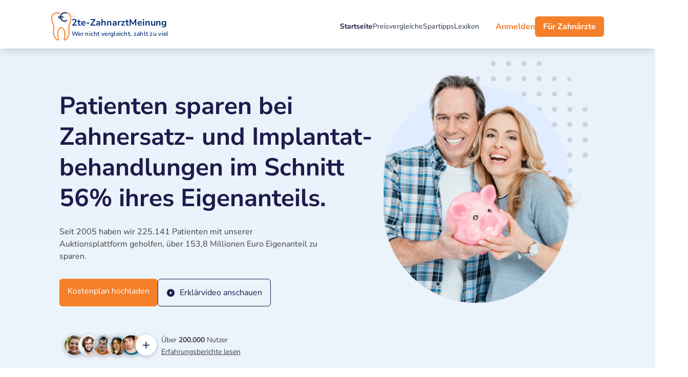

--- FILE ---
content_type: text/html; charset=UTF-8
request_url: https://www.2te-zahnarztmeinung.de//
body_size: 17813
content:
<!DOCTYPE html>
<html lang="de">
<head>
    <meta charset="utf-8">
    <meta name="viewport"
          content="width=device-width, height=device-height, initial-scale=1.0, maximum-scale=1.0, user-scalable=0">
    <meta name="csrf-token" content="">
    <script>
        (function(){
            // Cookie lesen
            const match = document.cookie.match(/XSRF-TOKEN=([^;]+)/);
            if (!match) return;
            const token = decodeURIComponent(match[1]);

            // Meta-Tag aktualisieren
            const meta = document.querySelector('meta[name="csrf-token"]');
            if (meta) {
                meta.setAttribute('content', token);
            }

            // Alle Formulareingaben mit name="_token" updaten
            document.addEventListener('DOMContentLoaded', () => {
                document.querySelectorAll('input[name="_token"]').forEach(el => {
                    el.value = token;
                });
            });
        })();
    </script>
    
    <title>🦷 Das Auktionsportal für Zahnersatz und Implantate - Marktführer</title>
    <meta name="description" content="Sparen Sie bei Zahnersatz und Implantate mit dem Marktführer und Stiftung Warentest Sieger. Alles Made in Germany. Ersparnis Patient im Schnitt 56%">
    <meta name="keywords"
          content="Zahnersatz, Implantate, Kronen, Brücken, Teleskop-Prothesen">
    <meta name="author" content="Mojo GmbH - 2te-ZahnarztMeinung">
    <meta name="Copyright" content="Mojo GmbH - 2te-ZahnarztMeinung">

            <meta property="og:locale" content="de_DE">
        <meta property="og:title"
              content="Das Auktionsportal für Zahnersatz und Implantate - Marktführer und Stiftung Warentest Sieger | Alles Made in Germany | Ersparnis Patient im Schnitt 56%"/>
        <meta property="og:type" content="website"/>
        <meta property="og:url"
              content="https://www.2te-zahnarztmeinung.de/"/>
        <meta property="og:description"
              content="Sparen Sie bei Zahnersatz und Implantate mit dem Marktführer und Stiftung Warentest Sieger. Alles Made in Germany. Ersparnis Patient im Schnitt 56%"/>
        <meta property="og:site_name" content="2te-ZahnarztMeinung.de"/>
    
    
                    


    
    <link rel="preload" href="/assets2024/fonts/nunito/NunitoSans-VariableFont.woff2" as="font" type="font/woff2"
          crossorigin>
    <link rel="preload" href="/assets2024/fonts/nunito/NunitoSans-Italic-VariableFont.woff2" as="font" type="font/woff2"
          crossorigin>
    <link rel="preload" href="/assets2024/fonts/material-design/icomoon.woff" as="font" type="font/woff" crossorigin>

    <link rel="stylesheet" href="/assets2024/css/commons.css?v=1768581686">
    <link rel="stylesheet" href="/assets2024/css/public.css?v=1768575106">
    
    <link rel="icon" type="image/png" sizes="16×16" href="/favicons/favicon-16x16.png">
<link rel="icon" type="image/png" sizes="32×32" href="/favicons/favicon-32x32.png">
<link rel="icon" type="image/png" sizes="256x256" href="/favicons/favicon-256x256.png">
<link rel="apple-touch-icon" sizes="180x180" href="/favicons/apple-touch-icon.png">
<link rel="mask-icon" href="/favicons/safari-pinned-tab.svg" color="#fff">
<link rel="manifest" href="/favicons/site.webmanifest">
<meta name="msapplication-TileColor" content="#fff">
<meta name="msapplication-config" content="/favicons/browserconfig.xml">
    <script>
        window.Laravel = {"csrfToken":"4JveknYflpUwf4O0a6hLlgrf7izEsb4qRoMPXabM"}
    </script>

            <link rel="canonical"
              href="https://www.2te-zahnarztmeinung.de/"/>
    
    
    <script type="text/plain" data-cookiecategory="analytics">
        (function (h, o, t, j, a, r) {
            h.hj = h.hj || function () {
                (h.hj.q = h.hj.q || []).push(arguments)
            };
            h._hjSettings = {hjid: 3160383, hjsv: 6};
            a = o.getElementsByTagName('head')[0];
            r = o.createElement('script');
            r.async = 1;
            r.src = t + h._hjSettings.hjid + j + h._hjSettings.hjsv;
            a.appendChild(r);
        })(window, document, 'https://static.hotjar.com/c/hotjar-', '.js?sv=');
    </script>
    <script type="text/plain" data-cookiecategory="analytics">
        (function (w, d, s, l, i) {
            w[l] = w[l] || [];
            w[l].push({
                'gtm.start':
                    new Date().getTime(), event: 'gtm.js'
            });
            var f = d.getElementsByTagName(s)[0],
                j = d.createElement(s), dl = l != 'dataLayer' ? '&l=' + l : '';
            j.async = true;
            j.src =
                'https://www.googletagmanager.com/gtm.js?id=' + i + dl;
            f.parentNode.insertBefore(j, f);
        })(window, document, 'script', 'dataLayer', 'GTM-WB4968B');
    </script>
    <script type="text/plain" data-cookiecategory="analytics">
        // Set to the same value as the web property used on the site
        var gaProperty = 'UA-22707527-1';

        // Disable tracking if the opt-out cookie exists.
        var disableStr = 'ga-disable-' + gaProperty;
        if (document.cookie.indexOf(disableStr + '=true') > -1) {
            window[disableStr] = true;
        }

        // Opt-out function
        function gaOptout() {
            document.cookie = disableStr + '=true; expires=Thu, 31 Dec 2099 23:59:59 UTC; path=/';
            window[disableStr] = true;
        }
    </script>
    <script async type="text/plain" data-cookiecategory="analytics" src="https://www.googletagmanager.com/gtag/js?id=UA-22707527-1"></script>
    <script type="text/plain" data-cookiecategory="analytics">
        window.dataLayer = window.dataLayer || [];
        function gtag(){dataLayer.push(arguments);}
        gtag('js', new Date());

        gtag('config', 'UA-22707527-1', {'anonymizeIp': true});
        gtag('config', 'AW-1070876004');
    </script>
    <script type="text/plain" data-cookiecategory="analytics">
        !function (f, b, e, v, n, t, s) {
            if (f.fbq) return;
            n = f.fbq = function () {
                n.callMethod ?
                    n.callMethod.apply(n, arguments) : n.queue.push(arguments)
            };
            if (!f._fbq) f._fbq = n;
            n.push = n;
            n.loaded = !0;
            n.version = '2.0';
            n.queue = [];
            t = b.createElement(e);
            t.async = !0;
            t.src = v;
            s = b.getElementsByTagName(e)[0];
            s.parentNode.insertBefore(t, s)
        }(window, document, 'script',
            'https://connect.facebook.net/en_US/fbevents.js');
        fbq('init', '1475863916216105');
        fbq('track', 'PageView');
    </script>

</head>

<body class="bg-gradient-to-b from-[#e9f2fb] via-[#f5f9fc] to-[#e9f2fb] min-h-screen">
<div class="flex flex-col min-h-screen">

    <header class="sticky top-0 z-20 backdrop-blur transition-colors duration-300 ease flex justify-between items-center px-24 pt-6 pb-4 w-full bg-white shadow-lg max-xl:px-5"
        role="banner">
    <nav class="flex justify-between items-center w-full max-w-[1080px] mx-auto" role="navigation"
         aria-label="Hauptnavigation">
        <!-- Logo -->
        <a href="/" class="flex gap-3 items-center text-sky-900" aria-label="2te-ZahnarztMeinung Homepage">
            <img loading="lazy"
                 src="/assets2024/images/home/zweite-zahnarztmeinung-logo.svg"
                 alt="2te-ZahnarztMeinung Logo" class="w-10 h-auto" width="40" height="55"/>
            <div class="flex flex-col">
                <span class="text-lg font-bold text-custom-logo">2te-ZahnarztMeinung</span>
                <span class="text-xs font-semibold tracking-wide text-custom-logo">Wer nicht vergleicht, zahlt zu viel</span>
            </div>
        </a>

        <!-- Hauptmenü Links (nur auf xl und größeren Bildschirmen sichtbar) -->
        <div class="hidden xl:flex flex-wrap gap-9 items-center text-sm font-semibold text-gray-600 xl:ml-auto xl:mr-8">
            <a href="/" class="hover:text-indigo-950 transition-colors font-bold text-indigo-950"
               aria-current="page">Startseite</a>
            <a href="/preisvergleiche/"
               class="hover:text-indigo-950 transition-colors ">Preisvergleiche</a>
            <a href="/spartipps/"
               class="hover:text-indigo-950 transition-colors ">Spartipps</a>
            <a href="/lexikon/"
               class="hover:text-indigo-950 transition-colors  ">Lexikon</a>

        </div>

        <div id="user-nav-container">
            <script>
                (function () {
                    const cachedNav = localStorage.getItem('user-nav-html');
                    if (cachedNav) {
                        document.write(cachedNav);
                    } else {
                        document.write(`
                <div class="flex gap-4 items-center max-xl:ml-auto">
                    <a href="/login/"
                       class="hidden md:block font-bold text-custom-orange hover:text-orange-600 transition-colors  ">Anmelden</a>
                    <a href="/fur-zahnarzte/"
                       class="hidden md:block px-4 py-2 font-bold text-white bg-custom-orange hover:bg-orange-600 rounded-md transition-colors  ">Für Zahnärzte</a>
                    <button id="menuButton"
                            class="xl:hidden flex items-center px-3 py-2 border rounded text-gray-700 border-gray-700 hover:text-indigo-950 hover:border-indigo-950 focus:outline-none focus:ring-2 focus:ring-indigo-500">
                        <i class="icon-menu text-xl-plus align-middle w-7" aria-hidden="true"></i>
                    </button>
                </div>
            `);
                    }
                })();
            </script>

        </div>
    </nav>
</header>


<!-- Overlay Hintergrund (dimmt den Rest der Seite) -->
<div id="overlayBg" class="overlay-bg"></div>

<!-- Overlay Menü -->
<div id="overlayMenu" class="overlay bg-white min-h-[100svh] max-h-[100svh] overflow-y-auto flex flex-col">
    <!-- Header mit Logo und Schließen-Button -->
    <div class="flex justify-between items-center">
        <!-- Logo im Overlay-Menü -->
        <a href="/" class="flex gap-3 items-center text-sky-900" aria-label="2te-ZahnarztMeinung Homepage">
            <img loading="lazy"
                 src="/assets2024/images/home/zweite-zahnarztmeinung-logo.svg"
                 alt="2te-ZahnarztMeinung Logo" class="w-10 h-auto" width="40" height="55"/>
            <div class="flex flex-col">
                <span class="text-lg font-bold text-custom-logo">2te-ZahnarztMeinung</span>
                <span class="text-2xs font-semibold tracking-wide text-custom-logo">Wer nicht vergleicht, zahlt zu viel</span>
            </div>
        </a>

        <!-- Schließen Button -->
        <button id="closeButton" class="text-gray-700 hover:text-indigo-950 focus:outline-none pl-2">
            <i class="icon-window-close text-xl-plus align-middle w-7" aria-hidden="true"></i>
        </button>
    </div>

    <!-- Menü Links -->
    <nav class="flex flex-col mt-10 space-y-6 text-gray-700 px-4">
        <a href="/"
           class="flex items-center hover:text-indigo-950 transition-colors font-semibold font-bold text-indigo-950">
            <i class="icon-home-outline text-xl-plus align-middle w-7" aria-hidden="true"></i>
            Startseite
        </a>
        <a href="/preisvergleiche/"
           class="flex items-center hover:text-indigo-950 transition-colors font-semibold ">
            <i class="icon-chart-pie-outline text-xl-plus align-middle w-7" aria-hidden="true"></i>
            Preisvergleiche
        </a>
        <a href="/spartipps/"
           class="flex items-center hover:text-indigo-950 transition-colors font-semibold ">
            <i class="icon-lightbulb-outline text-xl-plus align-middle w-7" aria-hidden="true"></i>
            Spartipps
        </a>
        <a href="/lexikon/"
           class="flex items-center hover:text-indigo-950 transition-colors font-semibold">
            <i class="icon-book-multiple-outline text-xl-plus align-middle w-7" aria-hidden="true"></i>
            Lexikon
        </a>

        <a href="/fur-zahnarzte/"
           class="md:hidden flex items-center hover:text-indigo-950 transition-colors font-semibold">
            <i class="icon-doctor  text-xl-plus align-middle w-7" aria-hidden="true"></i>
            Für Zahnärzte
        </a>

        <a href="https://www.2te-zahnarztmeinung.de/auktion-erstellen/"
           class="flex items-center hover:text-indigo-950 transition-colors font-semibold">
            <i class="icon-gavel text-xl-plus align-middle w-7" aria-hidden="true"></i>
            Auktion einstellen
        </a>

        <div id="user-nav-mobile-container" class="flex flex-col space-y-4 text-gray-700 ">
            <script>
                (function () {
                    const cachedNavMobile = localStorage.getItem('user-nav-mobile-html');
                    if (cachedNavMobile) {
                        document.write(cachedNavMobile);
                    } else {
                        document.write(`
    <a href="/login/"
       class="flex items-center font-bold text-custom-orange hover:text-orange-600 text-lg transition-colors md:hidden">
        <i class="icon-login text-xl-plus align-middle w-7" aria-hidden="true"></i>
        Anmelden
                        </a>
                        <a href="/registrieren/"
       class="flex items-center font-bold text-custom-orange hover:text-orange-600 text-lg transition-colors md:hidden">
        <i class="icon-account-plus-outline text-xl-plus align-middle w-7" aria-hidden="true"></i>
        Registrieren
                        </a>
`);
                    }
                })();
            </script>
        </div>
    </nav>
</div>    <div id="logout-modal" tabindex="-1" aria-hidden="true" class="hidden fixed inset-0 z-[80]">
    <div class="fixed inset-0 z-[80] bg-black bg-opacity-50 transition-opacity touch-none" aria-hidden="true"></div>
    <div class="fixed inset-0 z-[81] flex min-h-full items-center justify-center p-4">
        <div class="relative bg-white rounded-xl max-w-md w-full flex flex-col border border-solid border-slate-300">
            <!-- Header -->
            <div class="flex justify-between items-center px-4 py-3 text-xl font-semibold rounded-t-xl bg-slate-100">
                <div class="text-indigo-950">Logout bestätigen</div>
                <button type="button" class="text-gray-400 hover:text-gray-500 focus:outline-none focus:ring-2 focus:ring-indigo-500" data-modal-hide="logout-modal" aria-label="Modal schließen">
                    <svg class="h-6 w-6" fill="none" viewBox="0 0 24 24" stroke="currentColor">
                        <path stroke-linecap="round" stroke-linejoin="round" stroke-width="2" d="M6 18L18 6M6 6l12 12"/>
                    </svg>
                </button>
            </div>
            <!-- Body -->
            <div class="p-6 text-center flex-1 overflow-y-auto">
                <div class="mb-5 text-lg font-normal text-gray-500 dark:text-gray-400">Möchtest du dich wirklich ausloggen?</div>
                <div class="flex justify-center gap-2">
                    <button data-modal-hide="logout-modal" type="button" class="text-gray-500 bg-white hover:bg-gray-100 focus:ring-4 focus:outline-none focus:ring-gray-200 rounded-lg border border-gray-200 text-sm font-medium px-5 py-2.5 dark:bg-gray-700 dark:text-gray-300 dark:border-gray-500 dark:hover:text-white dark:hover:bg-gray-600 dark:focus:ring-gray-600">
                        Abbrechen
                    </button>
                    <a href="/logout/" type="button" class="text-white bg-custom-orange hover:bg-custom-orange-dark focus:ring-4 focus:outline-none focus:ring-custom-orange rounded-lg border border-custom-orange text-sm font-medium px-5 py-2.5">
                        Ausloggen
                    </a>
                </div>
            </div>
        </div>
    </div>
</div>
                <main role="main">

       <section class="w-full pb-8 pt-2 md:pt-6">
            <div class="mx-auto max-w-[1080px] px-4">
                <!-- Flex Container: Reihenfolge auf Desktop und Mobile anpassen -->
                <div class="flex flex-col md:flex-row">

                    <!-- Textcontainer -->
                    <div class="md:w-3/5 w-full order-2 md:order-1 flex flex-col justify-center mt-10 md:mt-0  md:pt-12">


                        <h1 class="zweite-h1">
                            Patienten sparen bei Zahnersatz- und Implantat-behandlungen im Schnitt 56% ihres
                            Eigenanteils.
                        </h1>
                        <p class="mt-6 text-base md:w-[440px] xl:w-[512px] text-neutral-700">
                            Seit 2005 haben wir 225.141 Patienten mit
                            unserer Auktionsplattform geholfen,
                            über 153,8
                            Millionen Euro Eigenanteil zu sparen.
                        </p>
                        <div class="flex flex-col sm:flex-row gap-4 md:gap-8 mt-8">
                            <a href="https://www.2te-zahnarztmeinung.de/auktion-erstellen/"
                               class="px-4 py-3 bg-custom-orange text-white rounded-md hover:bg-orange-600 transition-colors text-center w-fit">
                                Kostenplan hochladen
                            </a>
                            <button
                                    class="video-preview-js flex items-center justify-center px-4 py-3 border border-indigo-950 text-indigo-950 rounded-md hover:bg-indigo-50 transition-colors  w-fit"
                                    role="button"
                                    tabindex="0"
                                    aria-label="Öffne Erklärvideo"
                                    data-videourl="https://www.youtube-nocookie.com/embed/tlLTZYGHSTw?autoplay=1"
                                    data-cookiecategory="video"
                            >
                                <i class="icon-play-circle text-lg mr-2"></i>
                                <span>Erklärvideo anschauen</span>
                            </button>
                        </div>
                        <div class="flex items-center gap-4 md:gap-8 mt-12">
                            <img src="/assets2024/images/home/erfahrungsberichte-avatare.png"
                                 alt="Über 200.000 zufriedene Nutzer" class="w-[199px] max-sm:w-[170px] h-auto" width="199"
                                 height="45"/>
                            <div>
                                <p class="text-sm text-neutral-700">
                                    Über <strong>200.000</strong> Nutzer
                                </p>
                                <a target="_blank"
                                   href="https://www.google.com/maps/place/2te-ZahnarztMeinung/@51.0655465,6.9903098,16z/data=!3m1!5s0x47bf2c3ab7629291:0x2a0d3fec24dcbdf7!4m8!3m7!1s0x4171beb8c54161d7:0xd4b659fa39f27ff1!8m2!3d51.0655465!4d6.9903098!9m1!1b1!16s%2Fg%2F11b77hgnrd"
                                   class="text-xs md:text-sm text-neutral-700 underline hover:text-indigo-950 transition-colors">
                                    Erfahrungsberichte lesen
                                </a>
                            </div>
                        </div>
                    </div>

                    <!-- Bildcontainer -->
                    <div class="md:w-2/5 w-full order-1 md:order-2 relative flex justify-center md:justify-end  max-md:pl-5">
                        <!-- Wrapper für Hauptbild und Hintergrundbild -->
                        <div class="relative">
                            <!-- Hintergrundbild -->
                            <div class="absolute top-0 right-4  md:top-0 md:right-4 xl:right-4 xl:top-0 bg-no-repeat bg-contain w-2/3 h-2/3 bg-[url('../images/Ornament12_1.png')] pointer-events-none z-[-1]"></div>
                            <!-- Hauptbild -->
                            <img
                                    loading="lazy"
                                    src="/assets2024/images/home/patienten-sparen-bei-zahnersatz-und-implantatbehandlungen.png"
                                    alt="Patienten sparen bei Zahnersatz- und Implantatbehandlungen"
                                    class="object-contain w-full max-md:max-w-[320px]  rounded-none aspect-[0.89] md:mt-0 relative z-10 "
                            />
                        </div>
                    </div>
                </div>
            </div>
        </section>


        <section class="mt-16 md:mt-24" aria-labelledby="partners-heading">
    <div class="max-w-[1080px] mx-auto text-center relative">
        <div id="partners-heading" class="text-sm font-bold text-neutral-700 px-8">
            Von über 25 gesetzlichen Krankenkassen und privaten Krankenversicherungen empfohlen
        </div>

        
                <!-- Statische Ansicht für Tablet und Desktop -->
        <div class="hidden md:flex flex-wrap justify-evenly items-center mt-9 w-full max-w-6xl mx-auto">
                            <a href="/krankenkasse-partner/#AOK-Niedersachsen"
                   class="flex items-center justify-center bg-white rounded-lg border border-slate-200/60 p-3">
                    <img src="/storage/cms_uploads/krankenkasse/aokniedersachsen_300x40.jpg"
                         alt="AOK Niedersachsen"
                         class="h-10 object-contain max-w-full" />
                </a>
                            <a href="/krankenkasse-partner/#Mobil-Krankenkasse"
                   class="flex items-center justify-center bg-white rounded-lg border border-slate-200/60 p-3">
                    <img src="/storage/cms_uploads/krankenkasse/bkkmobiloil_300x40.png"
                         alt="Mobil Krankenkasse"
                         class="h-10 object-contain max-w-full" />
                </a>
                            <a href="/krankenkasse-partner/#Barmenia-Krankenversicherung-AG"
                   class="flex items-center justify-center bg-white rounded-lg border border-slate-200/60 p-3">
                    <img src="/storage/cms_uploads/krankenkasse/barmeniakrankenversicherungag_300x40.png"
                         alt="Barmenia Krankenversicherung AG"
                         class="h-10 object-contain max-w-full" />
                </a>
                            <a href="/krankenkasse-partner/#VIACTIV-Krankenkasse"
                   class="flex items-center justify-center bg-white rounded-lg border border-slate-200/60 p-3">
                    <img src="/storage/cms_uploads/krankenkasse/viactivkrankenkasse_300x40.png"
                         alt="VIACTIV Krankenkasse"
                         class="h-10 object-contain max-w-full" />
                </a>
                            <a href="/krankenkasse-partner/#Pronova-BKK"
                   class="flex items-center justify-center bg-white rounded-lg border border-slate-200/60 p-3">
                    <img src="/storage/cms_uploads/krankenkasse/pronovabkk_300x40.png"
                         alt="Pronova BKK"
                         class="h-10 object-contain max-w-full" />
                </a>
            
        </div>

        <!-- Scrollende Ansicht für Mobile -->
        <div class="block md:hidden relative mt-9 w-full overflow-hidden">
            <div id="partnerlogos-owl-carousel" class="owl-carousel owl-theme">
                <!-- Die Logos werden dynamisch via JavaScript eingefügt -->
            </div>

            <div class="absolute top-0 left-0 w-40 h-full bg-gradient-to-r from-[#f0f6fc] to-transparent z-10 pointer-events-none transition-opacity duration-300 hover:opacity-80"></div>
            <div class="absolute top-0 right-0 w-40 h-full bg-gradient-to-l from-[#f0f6fc] to-transparent z-10 pointer-events-none transition-opacity duration-300 hover:opacity-80"></div>
        </div>

        <a href="/krankenkasse-partner/"
           class="inline-block mt-4 text-sm text-neutral-700 hover:text-indigo-950 transition-colors underline">
            Alle Partner-Krankenkassen anzeigen
        </a>
    </div>
</section>



        <section class="mt-32 max-w-[880px] mx-auto px-4 max-md:mt-10" aria-labelledby="process-heading">
    <div class="text-center">
        <span class="zweite-blue-badge-headline">Anleitung</span>
        <h2 id="process-heading" class="zweite-h2">
            So sparen Sie bei Zahnersatz- und Implantatbehandlungen
        </h2>
    </div>

    <div class="mt-10 max-w-[480px] mx-auto text-center relative">
        <!-- Hintergrundbild -->
        <div class="hidden xl:block absolute -bottom-16 -left-56 w-full h-full bg-no-repeat bg-[url('../images/Ornament11.png')] pointer-events-none z-[-1]"></div>
        <div class="hidden xl:block absolute -top-6 -right-[29rem] w-full h-full bg-no-repeat bg-[url('../images/Ornament12.png')] pointer-events-none z-[-1]"></div>

        <!-- Video-Element -->
        <div class="video-preview-js w-full max-w-[480px] aspect-video rounded-3xl shadow-lg relative z-10"
             role="button"
             tabindex="0"
             aria-label="Öffne Erklärvideo"
             data-videourl="https://www.youtube-nocookie.com/embed/tlLTZYGHSTw?autoplay=1">
            <img src="/assets2024/images/home/anleitung-video-vorschau.jpg"
                 alt="Erklärvideo: So sparen Sie bei Zahnersatz und Implantaten"
                 class="w-full h-full object-cover"/>
        </div>

        <p class="mt-6 text-sm text-neutral-700">
            In diesem Video erklärt Holger Lehmann, wie der Auktionsprozess abläuft und welche Unterlagen wir
            von Ihnen benötigen.
        </p>

        <a href="/registrieren/"
           class="inline-block px-4 py-3 mt-10 text-sm font-bold text-white bg-custom-orange hover:bg-orange-600 rounded-md transition-colors">
            Jetzt registrieren & Kostenplan hochladen
        </a>
    </div>


</section>
        <section class="content-container py-16 pt-16" role="region" aria-label="Anleitung in 3 Schritten">
    <div class="process-steps flex flex-col md:flex-row justify-between items-start max-w-[1080px] mx-auto relative">
        <div class="flex flex-col items-center text-center w-full md:w-1/3 mb-10 md:mb-0">
            <img src="/assets2024/images/home/fg-vergleichen.svg"
                 alt="Schritt 1: Zahnarzt-Angebote vergleichen"
                 class="w-16 h-16"
                 width="64"
                 height="64"/>
            <div class="mt-5 text-base font-bold text-indigo-950">1. Vergleichen</div>
            <p class="mt-1.5 text-sm text-neutral-700 px-4 md:px-20 max-md:w-4/12 max-sm:w-8/12">
                Erstellen Sie kostenlos ein Konto und laden Sie Ihren Heil- und Kostenplan für die Auktion hoch.
            </p>
        </div>
        <div class="flex flex-col items-center text-center w-full md:w-1/3 mb-10 md:mb-0">
            <img src="/assets2024/images/home/fg-auswaehlen.svg"
                 alt="Schritt 2: Günstigsten Zahnarzt auswählen"
                 class="w-16 h-16"
                 width="64"
                 height="64"/>
            <div class="mt-4 text-base font-bold text-indigo-950">2. Auswählen</div>
            <p class="mt-1.5 text-sm text-neutral-700 px-4 md:px-20 max-md:w-4/12 max-sm:w-8/12">
                Günstigere Gegenangebote erhalten und Wunschzahnarzt auswählen.
            </p>
        </div>
        <div class="flex flex-col items-center text-center w-full md:w-1/3">
            <img src="/assets2024/images/home/fg-sparen.svg"
                 alt="Schritt 3: Bei Zahnbehandlung sparen"
                 class="w-16 h-16"
                 width="64"
                 height="64"/>
            <div class="mt-4 text-base font-bold text-indigo-950">3. Sparen</div>
            <p class="mt-1.5 text-sm text-neutral-700 px-4 md:px-20 max-md:w-4/12 max-sm:w-8/12">
                Termin vereinbaren und Behandlung durchführen lassen.
            </p>
        </div>
    </div>
</section>

        <div class="relative">
            <section class="mt-12 max-w-[850px] mx-auto max-md:mt-4 relative z-10 px-4"
         aria-labelledby="whatsapp-heading">
    <div class="flex gap-5 items-center bg-white bg-gradient-to-r from-[#e4fbe0] to-white rounded-3xl shadow-[0px_0px_30px_rgba(125,148,185,0.16)] p-10 max-md:flex-col max-md:items-center max-md:text-center">
        <img src="/assets2024/images/home/logo-whatsapp.svg"
             alt="" class="w-[158px] h-[158px] max-md:w-24 max-md:h-24 max-md:self-center" aria-hidden="true"/>
        <div>
            <span class="inline-block px-2.5 py-0.5 text-xs font-bold text-green-500 bg-green-500 bg-opacity-20 rounded-[30px]">Tipp</span>
            <h2 id="whatsapp-heading" class="mt-2.5 text-xl xl:text-2xl font-bold text-indigo-950">
                Heil- und Kostenplan per WhatsApp schicken
            </h2>
            <p class="text-sm text-neutral-700 mt-3">
                Senden Sie uns Ihren Heil- und Kostenplan schnell und unkompliziert per WhatsApp.
            </p>
            <a href="https://wa.me/491771783196?text=Hallo%2C+ich+m%C3%B6chte+meinen+Heil-+und+Kostenplan+zur+Einstellung+auf+2te-zahnarztmeinung.de+zusenden."
               target="_blank"
               class="inline-block px-4 py-3 mt-8 text-sm text-white bg-[#3AC34C] hover:bg-[#34A13B] rounded-md transition-colors max-md:mx-auto">
                Nachricht an: <span class="font-bold">+49 177 1783196</span>
            </a>
        </div>
    </div>
</section>


            <div class="hidden xl:block absolute -top-[-19rem] -right-[-15rem] transform -translate-y-1/2 w-[300px] h-[300px] bg-no-repeat bg-center bg-contain opacity-40 pointer-events-none z-[-1] bg-[url('../images/Ornament12_1.png')]">
            </div>

            <section class="mt-32 max-w-[880px] mx-auto px-4 max-md:mt-10" aria-labelledby="process-heading">
    <div class="text-center">
        <span class="zweite-blue-badge-headline">Patientenstimmen</span>
        <h2 id="process-heading" class="zweite-h2">
            Echte Patienten. Echte Erfahrungen. Echte Ersparnis.
        </h2>
    </div>

    <div class="mt-2 md:mt-6 max-w-[560px] mx-auto text-center">
        <div class="space-y-4 md:space-y-6">
            <p class="text-sm font-bold text-neutral-700">Wir haben unsere Patienten interviewt. Profitieren Sie von deren Erfahrungen.</p>
            <p class="text-sm text-neutral-700">Von der ersten Schock-Rechnung bis zur Ersparnis von mehreren tausend Euro – hier erzählen Patienten ihre ganz persönliche Geschichte.</p>

            <div class="video-preview-js w-full max-w-[480px] aspect-video rounded-3xl overflow-hidden shadow-lg relative z-10 mx-auto"
                 role="button"
                 tabindex="0"
                 aria-label="Öffne Erklärvideo"
                 data-videourl="https://www.youtube-nocookie.com/embed/w8qVbmVK7qc?autoplay=1">
                <img src="/assets2024/images/home/2tezahnarztmeinung-patientenerfahrungen-video.png"
                     alt="Video: Echte Patientenstimmen zu 2te-ZahnarztMeinung"
                     class="block w-full h-full object-cover"/>
            </div>
        </div>

                    <a href="/patienten-interviews/" class="inline-block mt-6 text-sm text-neutral-700 hover:text-indigo-950 transition-colors underline">
                Zu den Interviews in voller Länge
            </a>
            </div>


</section>        </div>


        <section class="mt-20 md:mt-32 max-w-[896px] mx-auto px-12 pb-7 max-md:mp-10 max-md:px-4"
                 aria-labelledby="stats-heading">
            <div class="text-center">
                <span class="inline-block px-2.5 py-0.5 text-xs font-bold text-indigo-950 bg-indigo-100 rounded-[30px]">Statistiken</span>
                <h2 id="stats-heading" class="zweite-h2">
                    Die 2te-ZahnarztMeinung – der Erfolg in Zahlen
                </h2>
            </div>

            <!-- Erste Grid-Liste mit responsiven Trennlinien -->
            <div class="relative grid grid-cols-3 gap-8 mt-8 md:mt-12 max-md:grid-cols-1 max-md:divide-y-4 max-md:divide-blue-500/10 max-md:border-t-4 max-md:border-blue-500/10 max-md:pt-2">
                <div class="relative text-center py-4">
                    <!-- Vertikale Trennlinie, ausgeblendet auf max-md -->
                    <div class="absolute right-0 top-0 h-[calc(100%+4rem)] w-0.5 bg-blue-500/10 max-md:hidden"></div>
                    <img src="/assets2024/images/home/fg-money-coins.svg"
                         alt="" class="w-8 h-8 mx-auto" aria-hidden="true"/>
                    <p class="mt-4 text-2xl font-bold text-indigo-950">153,8
                        Mio €</p>
                    <p class="mt-2 text-sm text-neutral-700 px-4">
                        gesamte Ersparnis für Patienten durch Auktionen seit 2005
                    </p>
                </div>
                <div class="relative text-center py-4">
                    <!-- Vertikale Trennlinie, ausgeblendet auf max-md -->
                    <div class="absolute right-0 top-0 h-[calc(100%+4rem)] w-0.5 bg-blue-500/10 max-md:hidden"></div>
                    <img src="/assets2024/images/home/fg-money-time.svg"
                         alt="" class="w-8 h-8 mx-auto" aria-hidden="true"/>
                    <p class="mt-4 text-2xl font-bold text-indigo-950">355.971 €</p>
                    <p class="mt-2 text-sm text-neutral-700 px-4">
                        gesamte Ersparnis für Patienten durch Auktionen im Januar 2026
                    </p>
                </div>
                <div class="text-center py-4">
                    <img src="/assets2024/images/home/fg-percentage.svg"
                         alt="" class="w-8 h-8 mx-auto" aria-hidden="true"/>
                    <p class="mt-4 text-base font-bold text-indigo-950">Ø Ersparnis vom Eigenanteil</p>
                    <div class="flex justify-center gap-10 mt-2.5">
                        <div>
                            <p class="text-sm text-neutral-700">Implantat</p>
                            <p class="text-2xl font-bold text-indigo-950">59%</p>
                        </div>
                        <div>
                            <p class="text-sm text-neutral-700">Zahnersatz</p>
                            <p class="text-2xl font-bold text-indigo-950">44%</p>
                        </div>
                    </div>
                </div>
                <!-- Horizontale Trennlinie auf Desktop, ausgeblendet auf max-md -->
                <div class="absolute left-0 right-0 h-0.5 bg-blue-500/10 max-md:hidden"
                     style="top: calc(100% + 2rem)"></div>
            </div>

            <!-- Zweite Grid-Liste mit responsiven Trennlinien -->
            <div class="relative grid grid-cols-3 gap-8 mt-8 md:mt-12 max-md:grid-cols-1 max-md:divide-y-4 max-md:divide-blue-500/10 max-md:border-t-4 max-md:border-b-4 max-md:border-blue-500/10 ">
                <div class="relative text-center py-4">
                    <!-- Vertikale Trennlinie, ausgeblendet auf max-md -->
                    <div class="absolute right-0 top-0 h-full w-0.5 bg-blue-500/10 max-md:hidden"></div>
                    <img src="/assets2024/images/home/fg-users-wm.svg"
                         alt="" class="w-8 h-8 mx-auto" aria-hidden="true"/>
                    <p class="mt-4 text-2xl font-bold text-indigo-950">225.141</p>
                    <p class="text-sm text-neutral-700 px-4">
                        registrierte Nutzer auf der Plattform seit 2005
                    </p>
                </div>
                <div class="relative text-center py-4">
                    <!-- Vertikale Trennlinie, ausgeblendet auf max-md -->
                    <div class="absolute right-0 top-0 h-full w-0.5 bg-blue-500/10 max-md:hidden"></div>

                    <i class="icon-star" style="font-size:30px; vertical-align: middle; color: #f67f2a;"></i><i class="icon-star" style="font-size:30px; vertical-align: middle; color: #f67f2a;"></i><i class="icon-star" style="font-size:30px; vertical-align: middle; color: #f67f2a;"></i><i class="icon-star" style="font-size:30px; vertical-align: middle; color: #f67f2a;"></i><i class="icon-star" style="font-size:30px; vertical-align: middle; color: #f67f2a;"></i>
                    <p class="mt-4 text-2xl font-bold text-indigo-950">4,9 / 5 Sterne</p>
                    <p class="text-sm text-neutral-700 px-4">
                        basierend auf über 500 Google-Business Bewertungen
                    </p>
                </div>
                <div class="text-center py-4 max-md:pb-12">
                    <img src="/assets2024/images/home/fg-podium-trophy.svg"
                         alt="" class="w-8 h-8 mx-auto" aria-hidden="true"/>
                    <div class="flex justify-center gap-7 mt-4">
                        <div>
                            <p class="text-2xl font-bold text-indigo-950">65.222 €</p>
                            <p class="text-sm text-neutral-700">Größte Auktion</p>
                        </div>
                        <div>
                            <p class="text-2xl font-bold text-indigo-950">92 Jahre</p>
                            <p class="text-sm text-neutral-700">Ältester Patient</p>
                        </div>
                    </div>
                </div>
            </div>
        </section>



        <section class="mt-24 mb-12 max-w-[530px] mx-auto max-md:mt-20 relative max-md:px-4" aria-labelledby="erfahrungsbericht-heading">

            <div class="text-center mb-8">
                <span class="inline-block px-2.5 py-0.5 text-xs font-bold text-indigo-950 bg-indigo-100 rounded-[30px]">Nutzerbericht</span>
                <h2 id="erfahrungsbericht-heading" class="zweite-h2">
                    Implantat-Patient berichtet über Auktion mit 1.635 € Ersparnis
                </h2>
            </div>

            <!-- Video Sections Container -->
            <div class="flex flex-col gap-8">
                <!-- First Video Section -->
                <div class="flex gap-8 items-center max-md:flex-col max-md:gap-6">
                    <div class="flex-1">
                        <p class="text-sm font-bold text-neutral-700 mb-2">Dies ist kein Werbevideo</p>
                        <p class="text-sm text-neutral-700">
                            Der Patient hat hierfür von uns kein Geld bekommen – und möchte auch keines. Er hat es aus eigenen Stücken gemacht und möchte, dass dadurch noch mehr Menschen von den Möglichkeiten der 2ten-ZahnarztMeinung erfahren und so viel Geld bei Implantat- oder Zahnersatzbehandlungen sparen.
                        </p>
                    </div>
                    <div class="max-md:w-full max-md:flex max-md:justify-center">
                        <div class="video-preview-js relative w-[180px] h-[180px] rounded-xl shadow-[0_0_30px_0_rgba(125,148,185,0.3)]"
                             role="button"
                             tabindex="0"
                             aria-label="Öffne Erklärvideo"
                             data-videourl="https://www.youtube-nocookie.com/embed/6QMIV9qR9lM?autoplay=1">
                            <!-- Background -->
                            <div class="absolute inset-0 bg-blue-light opacity-50 rounded-2xl"></div>
                            <!-- Video Thumbnail -->
                            <img src="/assets2024/images/home/erfahrungsbericht-video-implantat-patient-vorher.png"
                                 alt="Implantat-Patient Ralph berichtet über seine Auktion"
                                 class="absolute inset-0 w-full h-full object-cover rounded-2xl"
                                 loading="lazy"/>

                        </div>
                    </div>
                </div>

                <!-- Second Video Section -->
                <div class="flex gap-8 items-center max-md:flex-col max-md:gap-6">
                    <div class="flex-1">
                        <p class="text-sm font-bold text-neutral-700 mb-2">Wie sieht es 2 Jahre später aus?</p>
                        <p class="text-sm text-neutral-700 mb-4">
                            Viele Nutzer wollten wissen, ob das Implantat gut eingeheilt ist und wie es Ralph 2 Jahre nach der Implantatbehandlung geht. Deshalb hat Ralph wieder ein Video für uns gemacht.
                        </p>
                        <a href="https://www.youtube.com/watch?v=fAmX_FY0cHY" target="_blank" class="text-sm text-neutral-700 underline">zum YouTube Kanal von Ralph Rutkowski</a>
                    </div>
                    <div class="max-md:w-full max-md:flex max-md:justify-center">
                        <div class="video-preview-js relative w-[180px] h-[180px] rounded-xl shadow-[0_0_30px_0_rgba(125,148,185,0.3)]"
                             role="button"
                             tabindex="0"
                             aria-label="Öffne zweites Video"
                             data-videourl="https://www.youtube-nocookie.com/embed/fAmX_FY0cHY?autoplay=1">
                            <!-- Background -->
                            <div class="absolute inset-0 bg-blue-light opacity-50 rounded-2xl"></div>
                            <!-- Video Thumbnail -->
                            <img src="/assets2024/images/home/erfahrungsbericht-video-implantat-patient-nacher.png"
                                 alt="Implantat-Patient Ralph - 2 Jahre nach der Behandlung"
                                 class="absolute inset-0 w-full h-full object-cover rounded-2xl"
                                 loading="lazy"/>

                        </div>
                    </div>
                </div>
            </div>
        </section>

       


        <section class="flex justify-center w-full px-4 py-12 md:py-16 xl:mt-8" aria-label="Kundenstimmen">
    <div class="flex flex-col items-center max-w-[1172px] w-full">
        <span class="px-2.5 py-0.5 text-xs font-bold bg-indigo-100 text-indigo-950 rounded-[30px]">
            Kundenstimmen
        </span>
        <h2 class="zweite-h2 text-center max-w-[602px]">
            So zufrieden sind die Patienten mit dem Service der 2ten-ZahnarztMeinung:
        </h2>

        <!-- Desktop ab md -->
        <div id="carouselWrapper" class="relative w-full mt-16 overflow-hidden h-[440px] hidden md:block">
            <div id="testimonialsContainer" class="flex gap-5 absolute"></div>
            <div class="absolute inset-y-0 left-0 w-32 bg-gradient-to-r from-gray-50 to-transparent pointer-events-none z-10"></div>
            <div class="absolute inset-y-0 right-0 w-32 bg-gradient-to-l from-gray-50 to-transparent pointer-events-none z-10"></div>
        </div>

        <!-- Mobile unter md -->
        <div id="testamonial-owl-wrapper" class="block md:hidden mt-8 w-full">
            <div id="testamonial-owl-carousel" class="owl-carousel">
                <!-- Wird dynamisch befüllt -->
            </div>
        </div>

        <a href="/registrieren/"
           class="inline-block px-4 py-3 mt-10 text-sm font-bold text-white bg-custom-orange hover:bg-orange-600 rounded-md transition-colors">
            Jetzt registrieren & Kostenplan hochladen
        </a>

    </div>
</section>


    </main>
    <footer class="mt-10 xl:mt-20 px-20 pb-12 max-md:px-4" role="contentinfo">
    <div class="max-w-[1080px] mx-auto">
        <hr class="border-t-2 border-indigo-950 border-opacity-10"/>

        <!-- Haupt-Grid: 1 Spalte auf Mobil, 4 Spalten auf Desktop (xl) -->
        <div class="mt-16 grid grid-cols-1 xl:grid-cols-4 gap-4 md:gap-10 xl:gap-4">

            <!-- Logo: Zentriert auf Mobil, links ausgerichtet auf Desktop -->
            <div class="flex justify-start md:justify-center xl:justify-start self-start">
                <a href="/" class="flex items-center gap-2.5 text-sky-900">
                    <img src="/assets2024/images/home/zweite-zahnarztmeinung-logo.svg"
                         alt="2te-ZahnarztMeinung Logo" class="w-9 h-auto" aria-hidden="true"/>
                    <div>
                        <p class="text-base font-bold text-custom-logo">2te-ZahnarztMeinung</p>
                        <p class="text-xs font-semibold tracking-wide text-custom-logo">Wer nicht vergleicht, zahlt
                            zu viel</p>
                    </div>
                </a>
            </div>

            <!-- Container für Kontakt, Informationen und Rechtliches -->
            <div class="xl:grid-cols-7 grid grid-cols-2 md:grid-cols-3 gap-4 xl:col-span-3">

                <!-- Kontakt: Spannt 2 Spalten auf Mobil, 1 auf Tablet und Desktop -->
                <div class="col-span-2 md:col-span-1  xl:col-span-2">
                    <div class="text-xl font-bold text-neutral-700">Kontakt</div>
                    <ul class="mt-5 space-y-3 text-xs text-neutral-700">
                        <li class="flex items-center gap-2.5">
                            <i class="icon-phone text-xl-plus align-middle w-7" aria-hidden="true"></i>
                            Erst registrieren, dann anrufen.
                        </li>
                        <li class="flex items-center gap-2.5">
                            <i class="icon-clock-time-four text-xl-plus align-middle w-7" aria-hidden="true"></i>
                            Mo – Do 9:00 – 17:00 Uhr,<br/>
                            Fr 9:00 – 12:00 Uhr
                        </li>
                        <li class="flex items-center gap-2.5">
                            <i class="icon-email text-xl-plus align-middle w-7" aria-hidden="true"></i>
                            <a href="mailto:info@2te-ZahnarztMeinung.de"
                               class="hover:text-indigo-950 transition-colors">
                                info@2te-ZahnarztMeinung.de
                            </a>
                        </li>
                    </ul>
                </div>

                <!-- Informationen: Spannt 1 Spalte auf Mobil und Tablet -->
                <div class="col-span-1 xl:col-span-3">
                    <div class="text-xl font-bold text-neutral-800">Informationen</div>
                    <ul class="mt-5 space-y-2 text-xs grid grid-cols-1 xl:grid-cols-2 gap-x-4">
                        <li>
                            <a href="/marktfuehrer-zahnersatz/"
                               class="flex items-center gap-2 text-neutral-800 hover:text-indigo-950 transition-colors ">
                                <i class="icon-chevron-right text-2xl align-middle -ml-2" aria-hidden="true"></i>
                                Wir sind Marktführer
                            </a>
                        </li>
                        <li class="xl:!mt-0">
                            <a href="/zahnersatz-made-in-germany/"
                               class="flex items-center gap-2 text-neutral-800 hover:text-indigo-950 transition-colors ">
                                <i class="icon-chevron-right text-2xl align-middle -ml-2" aria-hidden="true"></i>
                                Made in Germany
                            </a>
                        </li>
                        <li>
                            <a href="/2te-zahnarztmeinung-sieg-bgh/"
                               class="flex items-center gap-2 text-neutral-800 hover:text-indigo-950 transition-colors ">
                                <i class="icon-chevron-right text-2xl align-middle -ml-2" aria-hidden="true"></i>
                                BGH-Sieger
                            </a>
                        </li>
                        <li>
                            <a href="/krankenkasse-partner/"
                               class="flex items-center gap-2 text-neutral-800 hover:text-indigo-950 transition-colors ">
                                <i class="icon-chevron-right text-2xl align-middle -ml-2" aria-hidden="true"></i>
                                Krankenkassen-Partner
                            </a>
                        </li>
                        <li>
                            <a href="/faq/"
                               class="flex items-center gap-2 text-neutral-800 hover:text-indigo-950 transition-colors ">
                                <i class="icon-chevron-right text-2xl align-middle -ml-2" aria-hidden="true"></i>
                                Häufig gestellte Fragen
                            </a>
                        </li>
                        <li>
                            <a href="/gebuehren/"
                               class="flex items-center gap-2 text-neutral-800 hover:text-indigo-950 transition-colors ">
                                <i class="icon-chevron-right text-2xl align-middle -ml-2" aria-hidden="true"></i>
                                Gebühren
                            </a>
                        </li>
                        <li>
                            <a href="/zahnpresse/"
                               class="flex items-center gap-2 text-neutral-800 hover:text-indigo-950 transition-colors ">
                                <i class="icon-chevron-right text-2xl align-middle -ml-2" aria-hidden="true"></i>
                                Presse
                            </a>
                        </li>
                        <li>
                            <a href="/kontakt/"
                               class="flex items-center gap-2 text-neutral-800 hover:text-indigo-950 transition-colors ">
                                <i class="icon-chevron-right text-2xl align-middle -ml-2" aria-hidden="true"></i>
                                Kontakt
                            </a>
                        </li>
                    </ul>
                </div>

                <!-- Rechtliches: Spannt 1 Spalte auf Mobil und Tablet -->
                <div class="col-span-1 xl:col-span-2">
                    <div class="text-xl font-bold text-neutral-800">Rechtliches</div>
                    <ul class="mt-5 space-y-2 text-xs">
                        <li>
                            <a href="/impressum/"
                               class="flex items-center gap-2 text-neutral-800 hover:text-indigo-950 transition-colors ">
                                <i class="icon-chevron-right text-2xl align-middle -ml-2" aria-hidden="true"></i>
                                Impressum
                            </a>
                        </li>
                        <li>
                            <a href="/agb/"
                               class="flex items-center gap-2 text-neutral-800 hover:text-indigo-950 transition-colors ">
                                <i class="icon-chevron-right text-2xl align-middle -ml-2" aria-hidden="true"></i>
                                AGB
                            </a>
                        </li>
                        <li>
                            <a href="/datenschutz/"
                               class="flex items-center gap-2 text-neutral-800 hover:text-indigo-950 transition-colors ">
                                <i class="icon-chevron-right text-2xl align-middle -ml-2" aria-hidden="true"></i>
                                Datenschutz
                            </a>
                        </li>
                        <li>
                            <a href="javascript:void(0);" onclick="openCookieSettings(); return false;"
                               class="flex items-center gap-2 text-neutral-800 hover:text-indigo-950 transition-colors">
                                <i class="icon-chevron-right text-2xl align-middle -ml-2" aria-hidden="true"></i>
                                Cookie-Einstellungen
                            </a>
                        </li>
                    </ul>
                </div>
            </div>
        </div>


        <p class="mt-10 text-xs font-bold md:text-center text-neutral-800">
            © 2005-2026 | 2te-ZahnarztMeinung.de - Das Auktionsportal für Zahnersatz und Implantate
        </p>

        <p class="mt-8 text-xs md:text-center text-neutral-800 max-w-[714px] mx-auto">
            Erfinder der Zahnauktionen und Marktführer | Von gesetzlichen Krankenkassen und privaten
            Krankenversicherungen empfohlen | Alles Made in Germany | Ersparnisse der Patienten im Schnitt 56 % vom
            Eigenanteil
        </p>

        <div class="w-full text-center mt-4 text-sm">
            <div itemscope itemtype="http://schema.org/CreativeWorkSeries">
                <a title="Kundenbewertungen & Erfahrungen zur 2te-ZahnarztMeinung. Mehr Infos anzeigen."
                   target="_blank" href="https://g.page/r/CfF_8jn6WbbUEAg/">
                    <p class="Bewertung">
                        <span itemprop="name">2te-ZahnarztMeinung</span>
                        <span itemprop="aggregateRating" itemscope itemtype="http://schema.org/AggregateRating">
          <span itemprop="ratingValue">4.9</span> /
          <span itemprop="bestRating">5</span> Sterne aus
          <span itemprop="ratingCount">802</span> Bewertungen bei Google Business
        </span>
                    </p>
                </a>
            </div>
        </div>

    </div>
</footer>
</div>

<div id="dentistProfileModal" class="fixed inset-0 z-[80] hidden" role="dialog" aria-modal="true"
     aria-labelledby="modalTitle">
    <div class="fixed inset-0 z-[80] bg-black bg-opacity-50 transition-opacity touch-none" aria-hidden="true"></div>
    <div class="fixed inset-0 z-[81] overflow-hidden">
        <div class="flex min-h-full items-center justify-center p-4">
            <div class="relative bg-white rounded-xl max-w-6xl w-full h-[90vh] flex flex-col overflow-hidden">
                <div class="flex justify-between items-center px-4 md:px-6 py-3 md:py-5 text-xl font-semibold rounded-t-xl bg-slate-100 border border-solid border-slate-300">
                    <div id="modalTitle" class="text-indigo-950 max-md:text-base">Bewertungsprofil dieses Zahnarztes</div>
                    <button type="button"
                            class="text-gray-400 hover:text-gray-500 focus:outline-none focus:ring-2 focus:ring-indigo-500"
                            onclick="closeModal()" aria-label="Modal schließen">
                        <svg class="h-6 w-6" fill="none" viewBox="0 0 24 24" stroke="currentColor" aria-hidden="true">
                            <path stroke-linecap="round" stroke-linejoin="round" stroke-width="2"
                                  d="M6 18L18 6M6 6l12 12"/>
                        </svg>
                    </button>
                </div>
                <div id="modalScroll" class="flex-1 overflow-y-auto relative">
                    <div id="loadingIndicator" class="absolute inset-0 flex items-center justify-center bg-white">
                        <div class="flex flex-col items-center gap-4">
                            <div class="animate-spin rounded-full h-12 w-12 border-4 border-custom-orange border-t-transparent"
                                 role="status"></div>
                            <span class="text-custom-orange text-sm font-medium">Zahnarztprofil wird geladen...</span>
                        </div>
                    </div>
                    <div id="modalContent"></div>
                </div>
                <div id="bottomShadow"
                     class="pointer-events-none absolute bottom-0 left-0 w-full h-8 bg-gradient-to-b from-transparent to-gray-300"></div>
            </div>
        </div>
    </div>
</div>
<div id="videoModal"
     class="hidden fixed inset-0 bg-black bg-opacity-80 z-[80] flex justify-center items-center transition-opacity duration-300 ease-in-out touch-none"
     role="dialog" aria-label="Videoplayer">
    <div class="relative w-4/5 max-w-3xl aspect-video">
        <button id="modal-close"
                class="absolute -top-11 -right-9 text-white text-3xl cursor-pointer bg-none border-none p-2.5"
                aria-label="Schließe Video">&times;
        </button>
        <iframe
                id="videoIframe"
                width="100%"
                height="100%"
                title="2te-ZahnarztMeinung Erklärvideo"
                frameborder="0"
                allow="accelerometer; autoplay; clipboard-write; encrypted-media; gyroscope; picture-in-picture"
                allowfullscreen>
        </iframe>
    </div>
</div>


        <script>
        window.logos = [
                            {
                href: "/registrieren/#AOK-Niedersachsen",
                url: "/storage/cms_uploads/krankenkasse/aokniedersachsen_300x40.jpg",
                alt: "AOK Niedersachsen"
            },
                        {
                href: "/registrieren/#Mobil-Krankenkasse",
                url: "/storage/cms_uploads/krankenkasse/bkkmobiloil_300x40.png",
                alt: "Mobil Krankenkasse"
            },
                        {
                href: "/registrieren/#Barmenia-Krankenversicherung-AG",
                url: "/storage/cms_uploads/krankenkasse/barmeniakrankenversicherungag_300x40.png",
                alt: "Barmenia Krankenversicherung AG"
            },
                        {
                href: "/registrieren/#VIACTIV-Krankenkasse",
                url: "/storage/cms_uploads/krankenkasse/viactivkrankenkasse_300x40.png",
                alt: "VIACTIV Krankenkasse"
            },
                        {
                href: "/registrieren/#Pronova-BKK",
                url: "/storage/cms_uploads/krankenkasse/pronovabkk_300x40.png",
                alt: "Pronova BKK"
            },
                    ];
    </script>
    
    <script>
        window.testimonials = [
                            {
                date: 'vor 23 Stunden',
                text: "Ich habe das Portal bereits weiter empfohlen. ",
                rating: "<i class=\"icon-star\" style=\"font-size:20px; vertical-align: middle; color: #f67f2a;\"><\/i><i class=\"icon-star\" style=\"font-size:20px; vertical-align: middle; color: #f67f2a;\"><\/i><i class=\"icon-star\" style=\"font-size:20px; vertical-align: middle; color: #f67f2a;\"><\/i><i class=\"icon-star\" style=\"font-size:20px; vertical-align: middle; color: #f67f2a;\"><\/i><i class=\"icon-star\" style=\"font-size:20px; vertical-align: middle; color: #f67f2a;\"><\/i>",
                avatar: '/assets2024/images/home/zitat.svg',
                url: 'https://www.2te-zahnarztmeinung.de/vergleich/zahnbruecke/a353940-nordstemmen-brueckenversorgung-im-unterkiefer/',
            },                        {
                date: 'vor 1 Tag',
                text: "Super Sache, konnte dadurch viel Geld sparen\r\n",
                rating: "<i class=\"icon-star\" style=\"font-size:20px; vertical-align: middle; color: #f67f2a;\"><\/i><i class=\"icon-star\" style=\"font-size:20px; vertical-align: middle; color: #f67f2a;\"><\/i><i class=\"icon-star\" style=\"font-size:20px; vertical-align: middle; color: #f67f2a;\"><\/i><i class=\"icon-star\" style=\"font-size:20px; vertical-align: middle; color: #f67f2a;\"><\/i><i class=\"icon-star\" style=\"font-size:20px; vertical-align: middle; color: #f67f2a;\"><\/i>",
                avatar: '/assets2024/images/home/zitat.svg',
                url: 'https://www.2te-zahnarztmeinung.de/vergleich/zahnbruecke/a353029-wuppertal-bruecke-und-kronen-im-unterkiefer-frontzahnbereich/',
            },                        {
                date: 'vor 4 Tagen',
                text: "Mit Hilfe der 2ten-Zahnarztmeinung konnte ich ca. ein Drittel\r\nder urspr\u00fcnglichen Kosten sparen wof\u00fcr ich sehr dankbar...",
                rating: "<i class=\"icon-star\" style=\"font-size:20px; vertical-align: middle; color: #f67f2a;\"><\/i><i class=\"icon-star\" style=\"font-size:20px; vertical-align: middle; color: #f67f2a;\"><\/i><i class=\"icon-star\" style=\"font-size:20px; vertical-align: middle; color: #f67f2a;\"><\/i><i class=\"icon-star\" style=\"font-size:20px; vertical-align: middle; color: #f67f2a;\"><\/i><i class=\"icon-star\" style=\"font-size:20px; vertical-align: middle; color: #f67f2a;\"><\/i>",
                avatar: '/assets2024/images/home/zitat.svg',
                url: 'https://www.2te-zahnarztmeinung.de/vergleich/teleskop-prothese/a353786-sinntal-teleskoprothese-im-oberkiefer/',
            },                        {
                date: 'vor 5 Tagen',
                text: "- alles sehr \u00dcbersichtlich, ohne gro\u00dfen Schnick-Schnack\r\n- in meinem Fall gab es keine Probleme \ud83d\ude42",
                rating: "<i class=\"icon-star\" style=\"font-size:20px; vertical-align: middle; color: #f67f2a;\"><\/i><i class=\"icon-star\" style=\"font-size:20px; vertical-align: middle; color: #f67f2a;\"><\/i><i class=\"icon-star\" style=\"font-size:20px; vertical-align: middle; color: #f67f2a;\"><\/i><i class=\"icon-star\" style=\"font-size:20px; vertical-align: middle; color: #f67f2a;\"><\/i><i class=\"icon-star\" style=\"font-size:20px; vertical-align: middle; color: #f67f2a;\"><\/i>",
                avatar: '/assets2024/images/home/zitat.svg',
                url: 'https://www.2te-zahnarztmeinung.de/vergleich/zahnkrone/a350830-markgroeningen-teilkronen-im-unterkiefer/',
            },                        {
                date: 'vor 1 Woche',
                text: "Sehr guter, professioneller Service mit grossem Mehrwert f\u00fcr den Patienten.",
                rating: "<i class=\"icon-star\" style=\"font-size:20px; vertical-align: middle; color: #f67f2a;\"><\/i><i class=\"icon-star\" style=\"font-size:20px; vertical-align: middle; color: #f67f2a;\"><\/i><i class=\"icon-star\" style=\"font-size:20px; vertical-align: middle; color: #f67f2a;\"><\/i><i class=\"icon-star\" style=\"font-size:20px; vertical-align: middle; color: #f67f2a;\"><\/i><i class=\"icon-star\" style=\"font-size:20px; vertical-align: middle; color: #f67f2a;\"><\/i>",
                avatar: '/assets2024/images/home/zitat.svg',
                url: 'https://www.2te-zahnarztmeinung.de/vergleich/zahnkrone/a351923-gaienhofen-krone-im-oberkiefer/',
            },                        {
                date: 'vor 1 Woche',
                text: "Durch Recherche im Internet entdeckt. Zum Gl\u00fcck. Unkomplizierte Anfrage. Das Ergebnis war nicht nur zeitnah und sehr...",
                rating: "<i class=\"icon-star\" style=\"font-size:20px; vertical-align: middle; color: #f67f2a;\"><\/i><i class=\"icon-star\" style=\"font-size:20px; vertical-align: middle; color: #f67f2a;\"><\/i><i class=\"icon-star\" style=\"font-size:20px; vertical-align: middle; color: #f67f2a;\"><\/i><i class=\"icon-star\" style=\"font-size:20px; vertical-align: middle; color: #f67f2a;\"><\/i><i class=\"icon-star\" style=\"font-size:20px; vertical-align: middle; color: #f67f2a;\"><\/i>",
                avatar: '/assets2024/images/home/zitat.svg',
                url: 'https://www.2te-zahnarztmeinung.de/vergleich/teleskop-prothese/a353923-herxheim-teleskopprothesen/',
            },                        {
                date: 'vor 1 Woche',
                text: "Ich bin froh, dass ich mit Ihrer Unterst\u00fctzung viel Geld sparen konnte.\r\nDer Internetkontakt einschlie\u00dflich der...",
                rating: "<i class=\"icon-star\" style=\"font-size:20px; vertical-align: middle; color: #f67f2a;\"><\/i><i class=\"icon-star\" style=\"font-size:20px; vertical-align: middle; color: #f67f2a;\"><\/i><i class=\"icon-star\" style=\"font-size:20px; vertical-align: middle; color: #f67f2a;\"><\/i><i class=\"icon-star\" style=\"font-size:20px; vertical-align: middle; color: #f67f2a;\"><\/i><i class=\"icon-star\" style=\"font-size:20px; vertical-align: middle; color: #f67f2a;\"><\/i>",
                avatar: '/assets2024/images/home/zitat.svg',
                url: 'https://www.2te-zahnarztmeinung.de/vergleich/teleskop-prothese/a353927-wietzendorf-teleskopprothese-im-unterkiefer/',
            },                        {
                date: 'vor 2 Wochen',
                text: "Bei einer Eigenanteilsreduzierung um fast 75% kann ich nur die beste Bewertung vornehmen.",
                rating: "<i class=\"icon-star\" style=\"font-size:20px; vertical-align: middle; color: #f67f2a;\"><\/i><i class=\"icon-star\" style=\"font-size:20px; vertical-align: middle; color: #f67f2a;\"><\/i><i class=\"icon-star\" style=\"font-size:20px; vertical-align: middle; color: #f67f2a;\"><\/i><i class=\"icon-star\" style=\"font-size:20px; vertical-align: middle; color: #f67f2a;\"><\/i><i class=\"icon-star\" style=\"font-size:20px; vertical-align: middle; color: #f67f2a;\"><\/i>",
                avatar: '/assets2024/images/home/zitat.svg',
                url: 'https://www.2te-zahnarztmeinung.de/vergleich/zahnkrone/a354368-salzgitter-teilkrone/',
            },                        {
                date: 'vor 2 Wochen',
                text: "es hat alles ganz toll geklappt  d.h. 5 Sterne\r\nwerde sie weiter weiter empfehlen",
                rating: "<i class=\"icon-star\" style=\"font-size:20px; vertical-align: middle; color: #f67f2a;\"><\/i><i class=\"icon-star\" style=\"font-size:20px; vertical-align: middle; color: #f67f2a;\"><\/i><i class=\"icon-star\" style=\"font-size:20px; vertical-align: middle; color: #f67f2a;\"><\/i><i class=\"icon-star\" style=\"font-size:20px; vertical-align: middle; color: #f67f2a;\"><\/i><i class=\"icon-star\" style=\"font-size:20px; vertical-align: middle; color: #f67f2a;\"><\/i>",
                avatar: '/assets2024/images/home/zitat.svg',
                url: 'https://www.2te-zahnarztmeinung.de/vergleich/zahnkrone/a355075-kulmbach-krone-im-unterkiefer/',
            },                        {
                date: 'vor 2 Wochen',
                text: "Ich war sehr zufrieden mit dem Zahnarzt und dem Team ! Die Behandlung ging z\u00fcgig vonstatten. Ich bin sehr zufrieden mit...",
                rating: "<i class=\"icon-star\" style=\"font-size:20px; vertical-align: middle; color: #f67f2a;\"><\/i><i class=\"icon-star\" style=\"font-size:20px; vertical-align: middle; color: #f67f2a;\"><\/i><i class=\"icon-star\" style=\"font-size:20px; vertical-align: middle; color: #f67f2a;\"><\/i><i class=\"icon-star\" style=\"font-size:20px; vertical-align: middle; color: #f67f2a;\"><\/i><i class=\"icon-star\" style=\"font-size:20px; vertical-align: middle; color: #f67f2a;\"><\/i>",
                avatar: '/assets2024/images/home/zitat.svg',
                url: 'https://www.2te-zahnarztmeinung.de/vergleich/zahnkrone/a355380-gorleben-kronen-im-unterkiefer/',
            },                        {
                date: 'vor 2 Wochen',
                text: "Es lief alles zu meiner vollsten Zufriedenheit ",
                rating: "<i class=\"icon-star\" style=\"font-size:20px; vertical-align: middle; color: #f67f2a;\"><\/i><i class=\"icon-star\" style=\"font-size:20px; vertical-align: middle; color: #f67f2a;\"><\/i><i class=\"icon-star\" style=\"font-size:20px; vertical-align: middle; color: #f67f2a;\"><\/i><i class=\"icon-star\" style=\"font-size:20px; vertical-align: middle; color: #f67f2a;\"><\/i><i class=\"icon-star\" style=\"font-size:20px; vertical-align: middle; color: #f67f2a;\"><\/i>",
                avatar: '/assets2024/images/home/zitat.svg',
                url: 'https://www.2te-zahnarztmeinung.de/vergleich/zahnkrone/a355780-siegburg-krone-im-oberkiefer/',
            },                        {
                date: 'vor 2 Wochen',
                text: "War sehr zufrieden damit.  Hatte erst ein\ud83d\ude09e falsche Wahl getroffen und diese wurde sofort nach einer kurzen E-Mail...",
                rating: "<i class=\"icon-star\" style=\"font-size:20px; vertical-align: middle; color: #f67f2a;\"><\/i><i class=\"icon-star\" style=\"font-size:20px; vertical-align: middle; color: #f67f2a;\"><\/i><i class=\"icon-star\" style=\"font-size:20px; vertical-align: middle; color: #f67f2a;\"><\/i><i class=\"icon-star\" style=\"font-size:20px; vertical-align: middle; color: #f67f2a;\"><\/i><i class=\"icon-star\" style=\"font-size:20px; vertical-align: middle; color: #f67f2a;\"><\/i>",
                avatar: '/assets2024/images/home/zitat.svg',
                url: 'https://www.2te-zahnarztmeinung.de/vergleich/zahnkrone/a353295-muenchen-3-teilkronen/',
            },                        {
                date: 'vor 2 Wochen',
                text: "Ich finde Ihren Service f\u00fcr Patienten sehr gut und sehr hilfreich. Sehr schnelle Bearbeitungszeiten, sehr gute...",
                rating: "<i class=\"icon-star\" style=\"font-size:20px; vertical-align: middle; color: #f67f2a;\"><\/i><i class=\"icon-star\" style=\"font-size:20px; vertical-align: middle; color: #f67f2a;\"><\/i><i class=\"icon-star\" style=\"font-size:20px; vertical-align: middle; color: #f67f2a;\"><\/i><i class=\"icon-star\" style=\"font-size:20px; vertical-align: middle; color: #f67f2a;\"><\/i><i class=\"icon-star\" style=\"font-size:20px; vertical-align: middle; color: #f67f2a;\"><\/i>",
                avatar: '/assets2024/images/home/zitat.svg',
                url: 'https://www.2te-zahnarztmeinung.de/vergleich/zahnkrone/a355187-duesseldorf-krone-im-unterkiefer/',
            },                        {
                date: 'vor 3 Wochen',
                text: "Danke, ihr habt mir sehr geholfen",
                rating: "<i class=\"icon-star\" style=\"font-size:20px; vertical-align: middle; color: #f67f2a;\"><\/i><i class=\"icon-star\" style=\"font-size:20px; vertical-align: middle; color: #f67f2a;\"><\/i><i class=\"icon-star\" style=\"font-size:20px; vertical-align: middle; color: #f67f2a;\"><\/i><i class=\"icon-star\" style=\"font-size:20px; vertical-align: middle; color: #f67f2a;\"><\/i><i class=\"icon-star\" style=\"font-size:20px; vertical-align: middle; color: #f67f2a;\"><\/i>",
                avatar: '/assets2024/images/home/zitat.svg',
                url: 'https://www.2te-zahnarztmeinung.de/vergleich/zahnimplantate/a353255-viersen-1-implantat-setzen-mit-kronenund-brueckenversorgung-im-oberkiefer/',
            },                        {
                date: 'vor 3 Wochen',
                text: "... wusste nicht das es so etwas gibt, bin aber sehr zufrieden. \u00dcbersichtlich, Service toll, einfach, klasse",
                rating: "<i class=\"icon-star\" style=\"font-size:20px; vertical-align: middle; color: #f67f2a;\"><\/i><i class=\"icon-star\" style=\"font-size:20px; vertical-align: middle; color: #f67f2a;\"><\/i><i class=\"icon-star\" style=\"font-size:20px; vertical-align: middle; color: #f67f2a;\"><\/i><i class=\"icon-star\" style=\"font-size:20px; vertical-align: middle; color: #f67f2a;\"><\/i><i class=\"icon-star\" style=\"font-size:20px; vertical-align: middle; color: #f67f2a;\"><\/i>",
                avatar: '/assets2024/images/home/zitat.svg',
                url: 'https://www.2te-zahnarztmeinung.de/vergleich/zahnimplantate/a351599-langenhagen-4-implantate-setzen-mit-knochenaufbau-und-prothese-im-oberkiefer/',
            },                        {
                date: 'vor 4 Wochen',
                text: "Anfangs war ich sehr skeptisch. Doch mit dem Einstellen meines Kostenvoranschlages wandelte sich mein Eindruck ins...",
                rating: "<i class=\"icon-star\" style=\"font-size:20px; vertical-align: middle; color: #f67f2a;\"><\/i><i class=\"icon-star\" style=\"font-size:20px; vertical-align: middle; color: #f67f2a;\"><\/i><i class=\"icon-star\" style=\"font-size:20px; vertical-align: middle; color: #f67f2a;\"><\/i><i class=\"icon-star\" style=\"font-size:20px; vertical-align: middle; color: #f67f2a;\"><\/i><i class=\"icon-star\" style=\"font-size:20px; vertical-align: middle; color: #f67f2a;\"><\/i>",
                avatar: '/assets2024/images/home/zitat.svg',
                url: 'https://www.2te-zahnarztmeinung.de/vergleich/zahnkrone/a353470-northeim-kronen-auf-vorhandene-implantate-1-krone-und-1-teilkrone/',
            },                        {
                date: 'vor 4 Wochen',
                text: "Das Portal ist sehr einfach zu bedienen und klar in seinem Aufbau. Auch die Zwischennachrichten gefielen mir sehr gut....",
                rating: "<i class=\"icon-star\" style=\"font-size:20px; vertical-align: middle; color: #f67f2a;\"><\/i><i class=\"icon-star\" style=\"font-size:20px; vertical-align: middle; color: #f67f2a;\"><\/i><i class=\"icon-star\" style=\"font-size:20px; vertical-align: middle; color: #f67f2a;\"><\/i><i class=\"icon-star\" style=\"font-size:20px; vertical-align: middle; color: #f67f2a;\"><\/i><i class=\"icon-star\" style=\"font-size:20px; vertical-align: middle; color: #f67f2a;\"><\/i>",
                avatar: '/assets2024/images/home/zitat.svg',
                url: 'https://www.2te-zahnarztmeinung.de/vergleich/zahnbruecke/a352105-burgdorf-2-implantate-setzen-mit-knochenaufbau-4-kronen-1-bruecke/',
            },                        {
                date: 'vor 4 Wochen',
                text: "Besser geht's nicht. Das sollte Jeder in Anspruch nehmen",
                rating: "<i class=\"icon-star\" style=\"font-size:20px; vertical-align: middle; color: #f67f2a;\"><\/i><i class=\"icon-star\" style=\"font-size:20px; vertical-align: middle; color: #f67f2a;\"><\/i><i class=\"icon-star\" style=\"font-size:20px; vertical-align: middle; color: #f67f2a;\"><\/i><i class=\"icon-star\" style=\"font-size:20px; vertical-align: middle; color: #f67f2a;\"><\/i><i class=\"icon-star\" style=\"font-size:20px; vertical-align: middle; color: #f67f2a;\"><\/i>",
                avatar: '/assets2024/images/home/zitat.svg',
                url: 'https://www.2te-zahnarztmeinung.de/vergleich/zahnbruecke/a351625-norderstedt-oberkiefer-zirkonbruecke/',
            },                        {
                date: 'vor 1 Monat',
                text: "Zum Gl\u00fcck habe ich meinen HKP bei der 2ten-ZAM eingestellt und habe durch das Portal den Zahnarzt kennengelernt, den...",
                rating: "<i class=\"icon-star\" style=\"font-size:20px; vertical-align: middle; color: #f67f2a;\"><\/i><i class=\"icon-star\" style=\"font-size:20px; vertical-align: middle; color: #f67f2a;\"><\/i><i class=\"icon-star\" style=\"font-size:20px; vertical-align: middle; color: #f67f2a;\"><\/i><i class=\"icon-star\" style=\"font-size:20px; vertical-align: middle; color: #f67f2a;\"><\/i><i class=\"icon-star\" style=\"font-size:20px; vertical-align: middle; color: #f67f2a;\"><\/i>",
                avatar: '/assets2024/images/home/zitat.svg',
                url: 'https://www.2te-zahnarztmeinung.de/vergleich/zahnimplantate/a347472-hagen-5-implantate-setzen-festsitzende-versorgung/',
            },                        {
                date: 'vor 1 Monat',
                text: "Super Empfehlung.Danke",
                rating: "<i class=\"icon-star\" style=\"font-size:20px; vertical-align: middle; color: #f67f2a;\"><\/i><i class=\"icon-star\" style=\"font-size:20px; vertical-align: middle; color: #f67f2a;\"><\/i><i class=\"icon-star\" style=\"font-size:20px; vertical-align: middle; color: #f67f2a;\"><\/i><i class=\"icon-star\" style=\"font-size:20px; vertical-align: middle; color: #f67f2a;\"><\/i><i class=\"icon-star\" style=\"font-size:20px; vertical-align: middle; color: #f67f2a;\"><\/i>",
                avatar: '/assets2024/images/home/zitat.svg',
                url: 'https://www.2te-zahnarztmeinung.de/vergleich/zahnimplantate/a352932-babenhausen-4-implantate-setzen-mit-sinuslift-knochenaufbau-und-kronenversorgung/',
            },                        {
                date: 'vor 1 Monat',
                text: "Dieses Portal kann ich nur weiter empfehlen, es hat mir sehr viel Geld gespart. Ich bedanke mich bei dem Team. W\u00fcnsche...",
                rating: "<i class=\"icon-star\" style=\"font-size:20px; vertical-align: middle; color: #f67f2a;\"><\/i><i class=\"icon-star\" style=\"font-size:20px; vertical-align: middle; color: #f67f2a;\"><\/i><i class=\"icon-star\" style=\"font-size:20px; vertical-align: middle; color: #f67f2a;\"><\/i><i class=\"icon-star\" style=\"font-size:20px; vertical-align: middle; color: #f67f2a;\"><\/i><i class=\"icon-star\" style=\"font-size:20px; vertical-align: middle; color: #f67f2a;\"><\/i>",
                avatar: '/assets2024/images/home/zitat.svg',
                url: 'https://www.2te-zahnarztmeinung.de/vergleich/zahnprothese/a354189-schoenefeld-totalprothesen-nach-gutowski/',
            },                        {
                date: 'vor 1 Monat',
                text: "Ich bin sehr zufrieden, ich habe durch die 2ten-Zahnarztmeinung sehr viel Geld gespart. ",
                rating: "<i class=\"icon-star\" style=\"font-size:20px; vertical-align: middle; color: #f67f2a;\"><\/i><i class=\"icon-star\" style=\"font-size:20px; vertical-align: middle; color: #f67f2a;\"><\/i><i class=\"icon-star\" style=\"font-size:20px; vertical-align: middle; color: #f67f2a;\"><\/i><i class=\"icon-star\" style=\"font-size:20px; vertical-align: middle; color: #f67f2a;\"><\/i><i class=\"icon-star\" style=\"font-size:20px; vertical-align: middle; color: #f67f2a;\"><\/i>",
                avatar: '/assets2024/images/home/zitat.svg',
                url: 'https://www.2te-zahnarztmeinung.de/vergleich/zahnkrone/a353173-hann-muenden-krone-im-oberkiefer/',
            },                        {
                date: 'vor 1 Monat',
                text: "Kompetente Beratung im Angebot-Process, sehr zu empfehlen.\r\nDanke!",
                rating: "<i class=\"icon-star\" style=\"font-size:20px; vertical-align: middle; color: #f67f2a;\"><\/i><i class=\"icon-star\" style=\"font-size:20px; vertical-align: middle; color: #f67f2a;\"><\/i><i class=\"icon-star\" style=\"font-size:20px; vertical-align: middle; color: #f67f2a;\"><\/i><i class=\"icon-star\" style=\"font-size:20px; vertical-align: middle; color: #f67f2a;\"><\/i><i class=\"icon-star\" style=\"font-size:20px; vertical-align: middle; color: #f67f2a;\"><\/i>",
                avatar: '/assets2024/images/home/zitat.svg',
                url: 'https://www.2te-zahnarztmeinung.de/vergleich/zahnimplantate/a352380-rinteln-2-implantate-setzen-mit-bruecke/',
            },                        {
                date: 'vor 1 Monat',
                text: "Z\u00fcgige Abwicklung der ganzen Sache. Einfache M\u00f6glichkeit der Dateneingabe. ...... Danke an das Team.",
                rating: "<i class=\"icon-star\" style=\"font-size:20px; vertical-align: middle; color: #f67f2a;\"><\/i><i class=\"icon-star\" style=\"font-size:20px; vertical-align: middle; color: #f67f2a;\"><\/i><i class=\"icon-star\" style=\"font-size:20px; vertical-align: middle; color: #f67f2a;\"><\/i><i class=\"icon-star\" style=\"font-size:20px; vertical-align: middle; color: #f67f2a;\"><\/i><i class=\"icon-star\" style=\"font-size:20px; vertical-align: middle; color: #f67f2a;\"><\/i>",
                avatar: '/assets2024/images/home/zitat.svg',
                url: 'https://www.2te-zahnarztmeinung.de/vergleich/zahnimplantate/a347181-ruppichteroth-2-implantate-setzen-mit-sinuslift-knochenaufbau-und-3-kronen/',
            },                        {
                date: 'vor 1 Monat',
                text: "total happy zuf\u00e4llig 2te-Zahnarzt-Meinung entdeckt zu haben. \u00dcber 600 Euro dadurch gespart :-)\r\nKann ich...",
                rating: "<i class=\"icon-star\" style=\"font-size:20px; vertical-align: middle; color: #f67f2a;\"><\/i><i class=\"icon-star\" style=\"font-size:20px; vertical-align: middle; color: #f67f2a;\"><\/i><i class=\"icon-star\" style=\"font-size:20px; vertical-align: middle; color: #f67f2a;\"><\/i><i class=\"icon-star\" style=\"font-size:20px; vertical-align: middle; color: #f67f2a;\"><\/i><i class=\"icon-star\" style=\"font-size:20px; vertical-align: middle; color: #f67f2a;\"><\/i>",
                avatar: '/assets2024/images/home/zitat.svg',
                url: 'https://www.2te-zahnarztmeinung.de/vergleich/zahnkrone/a354740-egestorf-teilkrone/',
            },                        {
                date: 'vor 1 Monat',
                text: "DANKE dass es Euch gibt \ud83d\udc4d ",
                rating: "<i class=\"icon-star\" style=\"font-size:20px; vertical-align: middle; color: #f67f2a;\"><\/i><i class=\"icon-star\" style=\"font-size:20px; vertical-align: middle; color: #f67f2a;\"><\/i><i class=\"icon-star\" style=\"font-size:20px; vertical-align: middle; color: #f67f2a;\"><\/i><i class=\"icon-star\" style=\"font-size:20px; vertical-align: middle; color: #f67f2a;\"><\/i><i class=\"icon-star\" style=\"font-size:20px; vertical-align: middle; color: #f67f2a;\"><\/i>",
                avatar: '/assets2024/images/home/zitat.svg',
                url: 'https://www.2te-zahnarztmeinung.de/vergleich/zahnkrone/a354535-waiblingen-implantat-setzen-mit-int-sinuslift-und-krone/',
            },                        {
                date: 'vor 1 Monat',
                text: "Prima Service.\r\nWerde Ihren Service weiter empfehlen.",
                rating: "<i class=\"icon-star\" style=\"font-size:20px; vertical-align: middle; color: #f67f2a;\"><\/i><i class=\"icon-star\" style=\"font-size:20px; vertical-align: middle; color: #f67f2a;\"><\/i><i class=\"icon-star\" style=\"font-size:20px; vertical-align: middle; color: #f67f2a;\"><\/i><i class=\"icon-star\" style=\"font-size:20px; vertical-align: middle; color: #f67f2a;\"><\/i><i class=\"icon-star\" style=\"font-size:20px; vertical-align: middle; color: #f67f2a;\"><\/i>",
                avatar: '/assets2024/images/home/zitat.svg',
                url: 'https://www.2te-zahnarztmeinung.de/vergleich/zahnkrone/a355489-winterlingen-keramikteilkronen-im-unterkiefer/',
            },                        {
                date: 'vor 1 Monat',
                text: "Alles prima geklappt ",
                rating: "<i class=\"icon-star\" style=\"font-size:20px; vertical-align: middle; color: #f67f2a;\"><\/i><i class=\"icon-star\" style=\"font-size:20px; vertical-align: middle; color: #f67f2a;\"><\/i><i class=\"icon-star\" style=\"font-size:20px; vertical-align: middle; color: #f67f2a;\"><\/i><i class=\"icon-star\" style=\"font-size:20px; vertical-align: middle; color: #f67f2a;\"><\/i><i class=\"icon-star\" style=\"font-size:20px; vertical-align: middle; color: #f67f2a;\"><\/i>",
                avatar: '/assets2024/images/home/zitat.svg',
                url: 'https://www.2te-zahnarztmeinung.de/vergleich/zahnkrone/a352795-wittenberge-2-kronen-und-1-teilkrone-1-bereits-vorhandenes-straumann-implantat-/',
            },                        {
                date: 'vor 1 Monat',
                text: "Auktion hat das gebracht was sie sollte, auf jeden Fall zu empfehlen",
                rating: "<i class=\"icon-star\" style=\"font-size:20px; vertical-align: middle; color: #f67f2a;\"><\/i><i class=\"icon-star\" style=\"font-size:20px; vertical-align: middle; color: #f67f2a;\"><\/i><i class=\"icon-star\" style=\"font-size:20px; vertical-align: middle; color: #f67f2a;\"><\/i><i class=\"icon-star\" style=\"font-size:20px; vertical-align: middle; color: #f67f2a;\"><\/i><i class=\"icon-star\" style=\"font-size:20px; vertical-align: middle; color: #f67f2a;\"><\/i>",
                avatar: '/assets2024/images/home/zitat.svg',
                url: 'https://www.2te-zahnarztmeinung.de/vergleich/teleskop-prothese/a354277-uebachpalenberg-teleskopversorgung-im-oberkiefer-icx-implantate-vorhanden-/',
            },                        {
                date: 'vor 1 Monat',
                text: "Unkompliziert und schnell ",
                rating: "<i class=\"icon-star\" style=\"font-size:20px; vertical-align: middle; color: #f67f2a;\"><\/i><i class=\"icon-star\" style=\"font-size:20px; vertical-align: middle; color: #f67f2a;\"><\/i><i class=\"icon-star\" style=\"font-size:20px; vertical-align: middle; color: #f67f2a;\"><\/i><i class=\"icon-star\" style=\"font-size:20px; vertical-align: middle; color: #f67f2a;\"><\/i><i class=\"icon-star\" style=\"font-size:20px; vertical-align: middle; color: #f67f2a;\"><\/i>",
                avatar: '/assets2024/images/home/zitat.svg',
                url: 'https://www.2te-zahnarztmeinung.de/vergleich/zahnimplantate/a350064-schotten-3-implantate-setzen-mit-ext-sinuslift-und-telsekopprothese/',
            },                        {
                date: 'vor 1 Monat',
                text: "Eine tolle Sache die ich nur jedem der gr\u00f6ssere Sachen machen muss empfehlen kann. Ich werde euch geren weiter...",
                rating: "<i class=\"icon-star\" style=\"font-size:20px; vertical-align: middle; color: #f67f2a;\"><\/i><i class=\"icon-star\" style=\"font-size:20px; vertical-align: middle; color: #f67f2a;\"><\/i><i class=\"icon-star\" style=\"font-size:20px; vertical-align: middle; color: #f67f2a;\"><\/i><i class=\"icon-star\" style=\"font-size:20px; vertical-align: middle; color: #f67f2a;\"><\/i><i class=\"icon-star\" style=\"font-size:20px; vertical-align: middle; color: #f67f2a;\"><\/i>",
                avatar: '/assets2024/images/home/zitat.svg',
                url: 'https://www.2te-zahnarztmeinung.de/vergleich/zahnkrone/a352520-brueggen-kronen-auf-2-vorhandene-implantate/',
            },                        {
                date: 'vor 1 Monat',
                text: "Finde die M\u00f6glichkeit, sich anderweitig zu entscheiden einfach nur gut ",
                rating: "<i class=\"icon-star\" style=\"font-size:20px; vertical-align: middle; color: #f67f2a;\"><\/i><i class=\"icon-star\" style=\"font-size:20px; vertical-align: middle; color: #f67f2a;\"><\/i><i class=\"icon-star\" style=\"font-size:20px; vertical-align: middle; color: #f67f2a;\"><\/i><i class=\"icon-star\" style=\"font-size:20px; vertical-align: middle; color: #f67f2a;\"><\/i><i class=\"icon-star\" style=\"font-size:20px; vertical-align: middle; color: #f67f2a;\"><\/i>",
                avatar: '/assets2024/images/home/zitat.svg',
                url: 'https://www.2te-zahnarztmeinung.de/vergleich/zahnimplantate/a351421-lehrte-1-implantat-setzen-mit-knochenaufbau-und-krone-sedierung/',
            },                        {
                date: 'vor 1 Monat',
                text: "Top! Schneller und einfacher l\u00e4\u00dft sich Geld nicht einsparen!",
                rating: "<i class=\"icon-star\" style=\"font-size:20px; vertical-align: middle; color: #f67f2a;\"><\/i><i class=\"icon-star\" style=\"font-size:20px; vertical-align: middle; color: #f67f2a;\"><\/i><i class=\"icon-star\" style=\"font-size:20px; vertical-align: middle; color: #f67f2a;\"><\/i><i class=\"icon-star\" style=\"font-size:20px; vertical-align: middle; color: #f67f2a;\"><\/i><i class=\"icon-star\" style=\"font-size:20px; vertical-align: middle; color: #f67f2a;\"><\/i>",
                avatar: '/assets2024/images/home/zitat.svg',
                url: 'https://www.2te-zahnarztmeinung.de/vergleich/zahnbruecke/a353157-fuerstenfeldbruck-zirkonkronen-bruecke/',
            },                        {
                date: 'vor 1 Monat',
                text: "Sehr gutes Portal, guter Service! War mir bisher unbekannt. Wurde von der PKV empfohlen.",
                rating: "<i class=\"icon-star\" style=\"font-size:20px; vertical-align: middle; color: #f67f2a;\"><\/i><i class=\"icon-star\" style=\"font-size:20px; vertical-align: middle; color: #f67f2a;\"><\/i><i class=\"icon-star\" style=\"font-size:20px; vertical-align: middle; color: #f67f2a;\"><\/i><i class=\"icon-star\" style=\"font-size:20px; vertical-align: middle; color: #f67f2a;\"><\/i><i class=\"icon-star\" style=\"font-size:20px; vertical-align: middle; color: #f67f2a;\"><\/i>",
                avatar: '/assets2024/images/home/zitat.svg',
                url: 'https://www.2te-zahnarztmeinung.de/vergleich/zahnbruecke/a354086-bonn-brueckenversorgung/',
            },                        {
                date: 'vor 1 Monat',
                text: "Sehr einfache Abwicklung, hohe Einsparung von Kosten m\u00f6glich",
                rating: "<i class=\"icon-star\" style=\"font-size:20px; vertical-align: middle; color: #f67f2a;\"><\/i><i class=\"icon-star\" style=\"font-size:20px; vertical-align: middle; color: #f67f2a;\"><\/i><i class=\"icon-star\" style=\"font-size:20px; vertical-align: middle; color: #f67f2a;\"><\/i><i class=\"icon-star\" style=\"font-size:20px; vertical-align: middle; color: #f67f2a;\"><\/i><i class=\"icon-star\" style=\"font-size:20px; vertical-align: middle; color: #f67f2a;\"><\/i>",
                avatar: '/assets2024/images/home/zitat.svg',
                url: 'https://www.2te-zahnarztmeinung.de/vergleich/zahnkrone/a354646-stuttgart-einzelkrone-im-unterkiefer/',
            },                        {
                date: 'vor 1 Monat',
                text: "Super Ablauf. Alles total einfach erkl\u00e4rt. Toll das es so eine M\u00f6glichkeit gibt. ",
                rating: "<i class=\"icon-star\" style=\"font-size:20px; vertical-align: middle; color: #f67f2a;\"><\/i><i class=\"icon-star\" style=\"font-size:20px; vertical-align: middle; color: #f67f2a;\"><\/i><i class=\"icon-star\" style=\"font-size:20px; vertical-align: middle; color: #f67f2a;\"><\/i><i class=\"icon-star\" style=\"font-size:20px; vertical-align: middle; color: #f67f2a;\"><\/i><i class=\"icon-star\" style=\"font-size:20px; vertical-align: middle; color: #f67f2a;\"><\/i>",
                avatar: '/assets2024/images/home/zitat.svg',
                url: 'https://www.2te-zahnarztmeinung.de/vergleich/zahnbruecke/a353773-krefeld-krone-und-bruecke-aus-zirkon/',
            },                        {
                date: 'vor 1 Monat',
                text: "Super, toll, dass es solch eine Plattform gibt",
                rating: "<i class=\"icon-star\" style=\"font-size:20px; vertical-align: middle; color: #f67f2a;\"><\/i><i class=\"icon-star\" style=\"font-size:20px; vertical-align: middle; color: #f67f2a;\"><\/i><i class=\"icon-star\" style=\"font-size:20px; vertical-align: middle; color: #f67f2a;\"><\/i><i class=\"icon-star\" style=\"font-size:20px; vertical-align: middle; color: #f67f2a;\"><\/i><i class=\"icon-star\" style=\"font-size:20px; vertical-align: middle; color: #f67f2a;\"><\/i>",
                avatar: '/assets2024/images/home/zitat.svg',
                url: 'https://www.2te-zahnarztmeinung.de/vergleich/zahnkrone/a354227-eggensteinleopoldshafen-2-frontzahnkronen/',
            },                        {
                date: 'vor 1 Monat',
                text: "Sehr unkompliziert , ich habe das gew\u00fcnschte gefunden \ud83d\ude0a",
                rating: "<i class=\"icon-star\" style=\"font-size:20px; vertical-align: middle; color: #f67f2a;\"><\/i><i class=\"icon-star\" style=\"font-size:20px; vertical-align: middle; color: #f67f2a;\"><\/i><i class=\"icon-star\" style=\"font-size:20px; vertical-align: middle; color: #f67f2a;\"><\/i><i class=\"icon-star\" style=\"font-size:20px; vertical-align: middle; color: #f67f2a;\"><\/i><i class=\"icon-star\" style=\"font-size:20px; vertical-align: middle; color: #f67f2a;\"><\/i>",
                avatar: '/assets2024/images/home/zitat.svg',
                url: 'https://www.2te-zahnarztmeinung.de/vergleich/zahnprothese/a353863-essen-kronenversorgungen-mit-geschiebeprothese/',
            },                        {
                date: 'vor 1 Monat',
                text: "ein perfekter Service ",
                rating: "<i class=\"icon-star\" style=\"font-size:20px; vertical-align: middle; color: #f67f2a;\"><\/i><i class=\"icon-star\" style=\"font-size:20px; vertical-align: middle; color: #f67f2a;\"><\/i><i class=\"icon-star\" style=\"font-size:20px; vertical-align: middle; color: #f67f2a;\"><\/i><i class=\"icon-star\" style=\"font-size:20px; vertical-align: middle; color: #f67f2a;\"><\/i><i class=\"icon-star\" style=\"font-size:20px; vertical-align: middle; color: #f67f2a;\"><\/i>",
                avatar: '/assets2024/images/home/zitat.svg',
                url: 'https://www.2te-zahnarztmeinung.de/vergleich/zahnimplantate/a297646-norderstedt-4-implantate-im-oberkiefer-mit-knochenaufbau-sinus-lift-und-zahnersatz/',
            },                        {
                date: 'vor 1 Monat',
                text: "Habe mich anfangs nicht getraut, aber froh, dass ich \r\nes versucht habe.\r\nJetzt bin ich von der 2ten ZahnarztMeinung...",
                rating: "<i class=\"icon-star\" style=\"font-size:20px; vertical-align: middle; color: #f67f2a;\"><\/i><i class=\"icon-star\" style=\"font-size:20px; vertical-align: middle; color: #f67f2a;\"><\/i><i class=\"icon-star\" style=\"font-size:20px; vertical-align: middle; color: #f67f2a;\"><\/i><i class=\"icon-star\" style=\"font-size:20px; vertical-align: middle; color: #f67f2a;\"><\/i><i class=\"icon-star\" style=\"font-size:20px; vertical-align: middle; color: #f67f2a;\"><\/i>",
                avatar: '/assets2024/images/home/zitat.svg',
                url: 'https://www.2te-zahnarztmeinung.de/vergleich/zahnbruecke/a354262-reinbek-wurzelkanalbehandlung-revision-und-zirkonbruecke/',
            },                        {
                date: 'vor 1 Monat',
                text: "Ich habe die 2Zahnarztmeinung schon weiter empfohlen. ",
                rating: "<i class=\"icon-star\" style=\"font-size:20px; vertical-align: middle; color: #f67f2a;\"><\/i><i class=\"icon-star\" style=\"font-size:20px; vertical-align: middle; color: #f67f2a;\"><\/i><i class=\"icon-star\" style=\"font-size:20px; vertical-align: middle; color: #f67f2a;\"><\/i><i class=\"icon-star\" style=\"font-size:20px; vertical-align: middle; color: #f67f2a;\"><\/i><i class=\"icon-star\" style=\"font-size:20px; vertical-align: middle; color: #f67f2a;\"><\/i>",
                avatar: '/assets2024/images/home/zitat.svg',
                url: 'https://www.2te-zahnarztmeinung.de/vergleich/zahnbruecke/a348986-wismar-kronenund-brueckenversorgung/',
            },                        {
                date: 'vor 1 Monat',
                text: "ich war sehr zufrieden mit dem Service der 2ten ZahnarztMeinung. \r\nHabe rcht schnell 4 Angebote gehabt, von von das...",
                rating: "<i class=\"icon-star\" style=\"font-size:20px; vertical-align: middle; color: #f67f2a;\"><\/i><i class=\"icon-star\" style=\"font-size:20px; vertical-align: middle; color: #f67f2a;\"><\/i><i class=\"icon-star\" style=\"font-size:20px; vertical-align: middle; color: #f67f2a;\"><\/i><i class=\"icon-star\" style=\"font-size:20px; vertical-align: middle; color: #f67f2a;\"><\/i><i class=\"icon-star\" style=\"font-size:20px; vertical-align: middle; color: #f67f2a;\"><\/i>",
                avatar: '/assets2024/images/home/zitat.svg',
                url: 'https://www.2te-zahnarztmeinung.de/vergleich/zahnimplantate/a349488-schriesheim-1-implantat-setzen-mit-knochenaufbau-und-zirkonkrone/',
            },                        {
                date: 'vor 1 Monat',
                text: "Tolles Angebot! Wenn man flexibel und kein Angstpatient ist kann man sehr viel Geld sparen. ",
                rating: "<i class=\"icon-star\" style=\"font-size:20px; vertical-align: middle; color: #f67f2a;\"><\/i><i class=\"icon-star\" style=\"font-size:20px; vertical-align: middle; color: #f67f2a;\"><\/i><i class=\"icon-star\" style=\"font-size:20px; vertical-align: middle; color: #f67f2a;\"><\/i><i class=\"icon-star\" style=\"font-size:20px; vertical-align: middle; color: #f67f2a;\"><\/i><i class=\"icon-star\" style=\"font-size:20px; vertical-align: middle; color: #f67f2a;\"><\/i>",
                avatar: '/assets2024/images/home/zitat.svg',
                url: 'https://www.2te-zahnarztmeinung.de/vergleich/zahnkrone/a353750-hannover-krone-im-oberkiefer/',
            },                        {
                date: 'vor 1 Monat',
                text: "Alles super gelaufen",
                rating: "<i class=\"icon-star\" style=\"font-size:20px; vertical-align: middle; color: #f67f2a;\"><\/i><i class=\"icon-star\" style=\"font-size:20px; vertical-align: middle; color: #f67f2a;\"><\/i><i class=\"icon-star\" style=\"font-size:20px; vertical-align: middle; color: #f67f2a;\"><\/i><i class=\"icon-star\" style=\"font-size:20px; vertical-align: middle; color: #f67f2a;\"><\/i><i class=\"icon-star\" style=\"font-size:20px; vertical-align: middle; color: #f67f2a;\"><\/i>",
                avatar: '/assets2024/images/home/zitat.svg',
                url: 'https://www.2te-zahnarztmeinung.de/vergleich/zahnprothese/a351013-oldenburg-kronen-bruecken-und-geschiebeprothese-inkl-kieferkammaufnbaum-mit-ext-sinuslift/',
            },                        {
                date: 'vor 1 Monat',
                text: "Sehr guter Service. Vielen Dank.\ud83d\ude42\ud83d\udc4d",
                rating: "<i class=\"icon-star\" style=\"font-size:20px; vertical-align: middle; color: #f67f2a;\"><\/i><i class=\"icon-star\" style=\"font-size:20px; vertical-align: middle; color: #f67f2a;\"><\/i><i class=\"icon-star\" style=\"font-size:20px; vertical-align: middle; color: #f67f2a;\"><\/i><i class=\"icon-star\" style=\"font-size:20px; vertical-align: middle; color: #f67f2a;\"><\/i><i class=\"icon-star\" style=\"font-size:20px; vertical-align: middle; color: #f67f2a;\"><\/i>",
                avatar: '/assets2024/images/home/zitat.svg',
                url: 'https://www.2te-zahnarztmeinung.de/vergleich/zahnkrone/a354162-muenchen-erneuerung-einer-krone/',
            },                        {
                date: 'vor 1 Monat',
                text: "sehr gute M\u00f6glichkeit Vergleichsangebote einzuholen!",
                rating: "<i class=\"icon-star\" style=\"font-size:20px; vertical-align: middle; color: #f67f2a;\"><\/i><i class=\"icon-star\" style=\"font-size:20px; vertical-align: middle; color: #f67f2a;\"><\/i><i class=\"icon-star\" style=\"font-size:20px; vertical-align: middle; color: #f67f2a;\"><\/i><i class=\"icon-star\" style=\"font-size:20px; vertical-align: middle; color: #f67f2a;\"><\/i><i class=\"icon-star\" style=\"font-size:20px; vertical-align: middle; color: #f67f2a;\"><\/i>",
                avatar: '/assets2024/images/home/zitat.svg',
                url: 'https://www.2te-zahnarztmeinung.de/vergleich/zahnimplantate/a351569-lueneburg-5-implantate-setzen-mit-sinuslift-kronenund-brueckenversorgung/',
            },                        {
                date: 'vor 1 Monat',
                text: "Perfect. Not only the money savings is significant, but the team is really professional and answers immediately to...",
                rating: "<i class=\"icon-star\" style=\"font-size:20px; vertical-align: middle; color: #f67f2a;\"><\/i><i class=\"icon-star\" style=\"font-size:20px; vertical-align: middle; color: #f67f2a;\"><\/i><i class=\"icon-star\" style=\"font-size:20px; vertical-align: middle; color: #f67f2a;\"><\/i><i class=\"icon-star\" style=\"font-size:20px; vertical-align: middle; color: #f67f2a;\"><\/i><i class=\"icon-star\" style=\"font-size:20px; vertical-align: middle; color: #f67f2a;\"><\/i>",
                avatar: '/assets2024/images/home/zitat.svg',
                url: 'https://www.2te-zahnarztmeinung.de/vergleich/zahnkrone/a355353-muenchen-einzelkrone-im-oberkiefer/',
            },                        {
                date: 'vor 1 Monat',
                text: "Toller Kontakt, vielen Dank ",
                rating: "<i class=\"icon-star\" style=\"font-size:20px; vertical-align: middle; color: #f67f2a;\"><\/i><i class=\"icon-star\" style=\"font-size:20px; vertical-align: middle; color: #f67f2a;\"><\/i><i class=\"icon-star\" style=\"font-size:20px; vertical-align: middle; color: #f67f2a;\"><\/i><i class=\"icon-star\" style=\"font-size:20px; vertical-align: middle; color: #f67f2a;\"><\/i><i class=\"icon-star\" style=\"font-size:20px; vertical-align: middle; color: #f67f2a;\"><\/i>",
                avatar: '/assets2024/images/home/zitat.svg',
                url: 'https://www.2te-zahnarztmeinung.de/vergleich/zahnbruecke/a352338-wuppertal-4-implantate-setzen-mit-kronen-und-bruecke/',
            },                        {
                date: 'vor 1 Monat',
                text: "war prima danke",
                rating: "<i class=\"icon-star\" style=\"font-size:20px; vertical-align: middle; color: #f67f2a;\"><\/i><i class=\"icon-star\" style=\"font-size:20px; vertical-align: middle; color: #f67f2a;\"><\/i><i class=\"icon-star\" style=\"font-size:20px; vertical-align: middle; color: #f67f2a;\"><\/i><i class=\"icon-star\" style=\"font-size:20px; vertical-align: middle; color: #f67f2a;\"><\/i><i class=\"icon-star\" style=\"font-size:20px; vertical-align: middle; color: #f67f2a;\"><\/i>",
                avatar: '/assets2024/images/home/zitat.svg',
                url: 'https://www.2te-zahnarztmeinung.de/vergleich/zahnprothese/a351293-unterschleissheim-modellgussprothesen-mit-funktionsanalysen/',
            },                        {
                date: 'vor 1 Monat',
                text: "Toll, dass es euch gibt \ud83d\udc4d",
                rating: "<i class=\"icon-star\" style=\"font-size:20px; vertical-align: middle; color: #f67f2a;\"><\/i><i class=\"icon-star\" style=\"font-size:20px; vertical-align: middle; color: #f67f2a;\"><\/i><i class=\"icon-star\" style=\"font-size:20px; vertical-align: middle; color: #f67f2a;\"><\/i><i class=\"icon-star\" style=\"font-size:20px; vertical-align: middle; color: #f67f2a;\"><\/i><i class=\"icon-star\" style=\"font-size:20px; vertical-align: middle; color: #f67f2a;\"><\/i>",
                avatar: '/assets2024/images/home/zitat.svg',
                url: 'https://www.2te-zahnarztmeinung.de/vergleich/zahnimplantate/a349956-boetersen-1-implantat-mit-sinuslift-knochenaufbau-und-krone/',
            },                        {
                date: 'vor 1 Monat',
                text: "Volle Punktzahl ,kann ich nur jedem empfehlen der Geld sparen m\u00f6chte. Das Programm ist einfach in der Umsetzung, und...",
                rating: "<i class=\"icon-star\" style=\"font-size:20px; vertical-align: middle; color: #f67f2a;\"><\/i><i class=\"icon-star\" style=\"font-size:20px; vertical-align: middle; color: #f67f2a;\"><\/i><i class=\"icon-star\" style=\"font-size:20px; vertical-align: middle; color: #f67f2a;\"><\/i><i class=\"icon-star\" style=\"font-size:20px; vertical-align: middle; color: #f67f2a;\"><\/i><i class=\"icon-star\" style=\"font-size:20px; vertical-align: middle; color: #f67f2a;\"><\/i>",
                avatar: '/assets2024/images/home/zitat.svg',
                url: 'https://www.2te-zahnarztmeinung.de/vergleich/zahnbruecke/a352837-oberhausen-bruecke-und-2-kronen-2-bereits-gesetzte-neoss-implantate-/',
            },                        {
                date: 'vor 1 Monat',
                text: "Tolles Portal, hat alles gut geklappt. Vielen Dank!",
                rating: "<i class=\"icon-star\" style=\"font-size:20px; vertical-align: middle; color: #f67f2a;\"><\/i><i class=\"icon-star\" style=\"font-size:20px; vertical-align: middle; color: #f67f2a;\"><\/i><i class=\"icon-star\" style=\"font-size:20px; vertical-align: middle; color: #f67f2a;\"><\/i><i class=\"icon-star\" style=\"font-size:20px; vertical-align: middle; color: #f67f2a;\"><\/i><i class=\"icon-star\" style=\"font-size:20px; vertical-align: middle; color: #f67f2a;\"><\/i>",
                avatar: '/assets2024/images/home/zitat.svg',
                url: 'https://www.2te-zahnarztmeinung.de/vergleich/zahnkrone/a354152-kelkheim-vollkeramikfrontzahnkronen/',
            },                        {
                date: 'vor 1 Monat',
                text: "Dank euch habe ich viel Geld gespart. Gerne empfehle ich sie weiter !\ud83d\ude42Die Kommunikation war immer freundlich und...",
                rating: "<i class=\"icon-star\" style=\"font-size:20px; vertical-align: middle; color: #f67f2a;\"><\/i><i class=\"icon-star\" style=\"font-size:20px; vertical-align: middle; color: #f67f2a;\"><\/i><i class=\"icon-star\" style=\"font-size:20px; vertical-align: middle; color: #f67f2a;\"><\/i><i class=\"icon-star\" style=\"font-size:20px; vertical-align: middle; color: #f67f2a;\"><\/i><i class=\"icon-star\" style=\"font-size:20px; vertical-align: middle; color: #f67f2a;\"><\/i>",
                avatar: '/assets2024/images/home/zitat.svg',
                url: 'https://www.2te-zahnarztmeinung.de/vergleich/teleskop-prothese/a348086-bad-pyrmont-teleskop-prothese-im-oberkiefer-und-totale-prothese-im-unterkiefer/',
            },                        {
                date: 'vor 1 Monat',
                text: "ich bin sehr zufrieden mit dem\r\nService von der 2ten-ZahnarztMeimung. Toll, dass es euch gibt. ",
                rating: "<i class=\"icon-star\" style=\"font-size:20px; vertical-align: middle; color: #f67f2a;\"><\/i><i class=\"icon-star\" style=\"font-size:20px; vertical-align: middle; color: #f67f2a;\"><\/i><i class=\"icon-star\" style=\"font-size:20px; vertical-align: middle; color: #f67f2a;\"><\/i><i class=\"icon-star\" style=\"font-size:20px; vertical-align: middle; color: #f67f2a;\"><\/i><i class=\"icon-star\" style=\"font-size:20px; vertical-align: middle; color: #f67f2a;\"><\/i>",
                avatar: '/assets2024/images/home/zitat.svg',
                url: 'https://www.2te-zahnarztmeinung.de/vergleich/zahnimplantate/a351888-berlin-1-implantat-setzen-krone/',
            },                        {
                date: 'vor 1 Monat',
                text: "Toll, dass es so etwas gibt\ud83c\udf40\ud83c\udf40\ud83c\udf40\ud83c\udf40\ud83c\udf40",
                rating: "<i class=\"icon-star\" style=\"font-size:20px; vertical-align: middle; color: #f67f2a;\"><\/i><i class=\"icon-star\" style=\"font-size:20px; vertical-align: middle; color: #f67f2a;\"><\/i><i class=\"icon-star\" style=\"font-size:20px; vertical-align: middle; color: #f67f2a;\"><\/i><i class=\"icon-star\" style=\"font-size:20px; vertical-align: middle; color: #f67f2a;\"><\/i><i class=\"icon-star\" style=\"font-size:20px; vertical-align: middle; color: #f67f2a;\"><\/i>",
                avatar: '/assets2024/images/home/zitat.svg',
                url: 'https://www.2te-zahnarztmeinung.de/vergleich/zahnbruecke/a353382-gerlingen-kronen-und-brueckenversorgung/',
            },                        {
                date: 'vor 1 Monat',
                text: "Toll, werde ich immer wieder nutzen + weiter empfehlen!",
                rating: "<i class=\"icon-star\" style=\"font-size:20px; vertical-align: middle; color: #f67f2a;\"><\/i><i class=\"icon-star\" style=\"font-size:20px; vertical-align: middle; color: #f67f2a;\"><\/i><i class=\"icon-star\" style=\"font-size:20px; vertical-align: middle; color: #f67f2a;\"><\/i><i class=\"icon-star\" style=\"font-size:20px; vertical-align: middle; color: #f67f2a;\"><\/i><i class=\"icon-star\" style=\"font-size:20px; vertical-align: middle; color: #f67f2a;\"><\/i>",
                avatar: '/assets2024/images/home/zitat.svg',
                url: 'https://www.2te-zahnarztmeinung.de/vergleich/zahnkrone/a354063-hamburg-3-kronen/',
            },                        {
                date: 'vor 1 Monat',
                text: "Hat alles super geklappt.",
                rating: "<i class=\"icon-star\" style=\"font-size:20px; vertical-align: middle; color: #f67f2a;\"><\/i><i class=\"icon-star\" style=\"font-size:20px; vertical-align: middle; color: #f67f2a;\"><\/i><i class=\"icon-star\" style=\"font-size:20px; vertical-align: middle; color: #f67f2a;\"><\/i><i class=\"icon-star\" style=\"font-size:20px; vertical-align: middle; color: #f67f2a;\"><\/i><i class=\"icon-star\" style=\"font-size:20px; vertical-align: middle; color: #f67f2a;\"><\/i>",
                avatar: '/assets2024/images/home/zitat.svg',
                url: 'https://www.2te-zahnarztmeinung.de/vergleich/zahnkrone/a354150-essen-krone-im-oberkiefer/',
            },                        {
                date: 'vor 1 Monat',
                text: "Bin froh, dass ich 2te-Zahnarzt-Meinung ausprobiert habe. ",
                rating: "<i class=\"icon-star\" style=\"font-size:20px; vertical-align: middle; color: #f67f2a;\"><\/i><i class=\"icon-star\" style=\"font-size:20px; vertical-align: middle; color: #f67f2a;\"><\/i><i class=\"icon-star\" style=\"font-size:20px; vertical-align: middle; color: #f67f2a;\"><\/i><i class=\"icon-star\" style=\"font-size:20px; vertical-align: middle; color: #f67f2a;\"><\/i><i class=\"icon-star\" style=\"font-size:20px; vertical-align: middle; color: #f67f2a;\"><\/i>",
                avatar: '/assets2024/images/home/zitat.svg',
                url: 'https://www.2te-zahnarztmeinung.de/vergleich/zahnbruecke/a351983-bueren-bruecke-im-unterkiefer/',
            },                        {
                date: 'vor 1 Monat',
                text: "Top Job ",
                rating: "<i class=\"icon-star\" style=\"font-size:20px; vertical-align: middle; color: #f67f2a;\"><\/i><i class=\"icon-star\" style=\"font-size:20px; vertical-align: middle; color: #f67f2a;\"><\/i><i class=\"icon-star\" style=\"font-size:20px; vertical-align: middle; color: #f67f2a;\"><\/i><i class=\"icon-star\" style=\"font-size:20px; vertical-align: middle; color: #f67f2a;\"><\/i><i class=\"icon-star\" style=\"font-size:20px; vertical-align: middle; color: #f67f2a;\"><\/i>",
                avatar: '/assets2024/images/home/zitat.svg',
                url: 'https://www.2te-zahnarztmeinung.de/vergleich/zahnkrone/a353656-hennef-5-kronen-im-oberkiefer/',
            },                        {
                date: 'vor 1 Monat',
                text: "Ausser meiner Krankenkasse in diesem Fall seid ihr die Besten. Danke das Sie das Portal 2te Zahnarztmeinung ins Leben...",
                rating: "<i class=\"icon-star\" style=\"font-size:20px; vertical-align: middle; color: #f67f2a;\"><\/i><i class=\"icon-star\" style=\"font-size:20px; vertical-align: middle; color: #f67f2a;\"><\/i><i class=\"icon-star\" style=\"font-size:20px; vertical-align: middle; color: #f67f2a;\"><\/i><i class=\"icon-star\" style=\"font-size:20px; vertical-align: middle; color: #f67f2a;\"><\/i><i class=\"icon-star\" style=\"font-size:20px; vertical-align: middle; color: #f67f2a;\"><\/i>",
                avatar: '/assets2024/images/home/zitat.svg',
                url: 'https://www.2te-zahnarztmeinung.de/vergleich/zahnkrone/a355142-muenchen-3-teilkronen/',
            },                        {
                date: 'vor 1 Monat',
                text: "Bei R\u00fcckfragen wurde mir immer direkt geholfen, zwei sehr nette Mitarbeiterinnen k\u00fcmmern sich um das Befinden der...",
                rating: "<i class=\"icon-star\" style=\"font-size:20px; vertical-align: middle; color: #f67f2a;\"><\/i><i class=\"icon-star\" style=\"font-size:20px; vertical-align: middle; color: #f67f2a;\"><\/i><i class=\"icon-star\" style=\"font-size:20px; vertical-align: middle; color: #f67f2a;\"><\/i><i class=\"icon-star\" style=\"font-size:20px; vertical-align: middle; color: #f67f2a;\"><\/i><i class=\"icon-star\" style=\"font-size:20px; vertical-align: middle; color: #f67f2a;\"><\/i>",
                avatar: '/assets2024/images/home/zitat.svg',
                url: 'https://www.2te-zahnarztmeinung.de/vergleich/zahnbruecke/a349628-wuerselen-bruecke-im-oberkiefer/',
            },                        {
                date: 'vor 1 Monat',
                text: "Ich bin sehr froh, dass ich diese Seite entdeckt habe. Bei Fragen wurde sehr ausf\u00fchrlich geholfen.",
                rating: "<i class=\"icon-star\" style=\"font-size:20px; vertical-align: middle; color: #f67f2a;\"><\/i><i class=\"icon-star\" style=\"font-size:20px; vertical-align: middle; color: #f67f2a;\"><\/i><i class=\"icon-star\" style=\"font-size:20px; vertical-align: middle; color: #f67f2a;\"><\/i><i class=\"icon-star\" style=\"font-size:20px; vertical-align: middle; color: #f67f2a;\"><\/i><i class=\"icon-star\" style=\"font-size:20px; vertical-align: middle; color: #f67f2a;\"><\/i>",
                avatar: '/assets2024/images/home/zitat.svg',
                url: 'https://www.2te-zahnarztmeinung.de/vergleich/zahnimplantate/a350718-grossaitingen-2-implantate-setzen-bruecke/',
            },                        {
                date: 'vor 1 Monat',
                text: "sehr gute M\u00f6glichkeit, fundierte 2. Zahnarztmeinung zu erhalten und g\u00fcnstigere Alternative zu finden.",
                rating: "<i class=\"icon-star\" style=\"font-size:20px; vertical-align: middle; color: #f67f2a;\"><\/i><i class=\"icon-star\" style=\"font-size:20px; vertical-align: middle; color: #f67f2a;\"><\/i><i class=\"icon-star\" style=\"font-size:20px; vertical-align: middle; color: #f67f2a;\"><\/i><i class=\"icon-star\" style=\"font-size:20px; vertical-align: middle; color: #f67f2a;\"><\/i><i class=\"icon-star\" style=\"font-size:20px; vertical-align: middle; color: #f67f2a;\"><\/i>",
                avatar: '/assets2024/images/home/zitat.svg',
                url: 'https://www.2te-zahnarztmeinung.de/vergleich/zahnimplantate/a353499-eisenberg-2-implantate-setzen-mit-sinuslift-knochenaufbau-und-bruecke/',
            },                        {
                date: 'vor 2 Monaten',
                text: "Wer dieses \u201eAngebot\u201c nicht annimmt, wei\u00df nicht was er verpasst.",
                rating: "<i class=\"icon-star\" style=\"font-size:20px; vertical-align: middle; color: #f67f2a;\"><\/i><i class=\"icon-star\" style=\"font-size:20px; vertical-align: middle; color: #f67f2a;\"><\/i><i class=\"icon-star\" style=\"font-size:20px; vertical-align: middle; color: #f67f2a;\"><\/i><i class=\"icon-star\" style=\"font-size:20px; vertical-align: middle; color: #f67f2a;\"><\/i><i class=\"icon-star\" style=\"font-size:20px; vertical-align: middle; color: #f67f2a;\"><\/i>",
                avatar: '/assets2024/images/home/zitat.svg',
                url: 'https://www.2te-zahnarztmeinung.de/vergleich/zahnkrone/a354293-hennef-einzelkrone-im-unterkiefer/',
            },                        {
                date: 'vor 2 Monaten',
                text: "Danke f\u00fcr den Tipp ",
                rating: "<i class=\"icon-star\" style=\"font-size:20px; vertical-align: middle; color: #f67f2a;\"><\/i><i class=\"icon-star\" style=\"font-size:20px; vertical-align: middle; color: #f67f2a;\"><\/i><i class=\"icon-star\" style=\"font-size:20px; vertical-align: middle; color: #f67f2a;\"><\/i><i class=\"icon-star\" style=\"font-size:20px; vertical-align: middle; color: #f67f2a;\"><\/i><i class=\"icon-star\" style=\"font-size:20px; vertical-align: middle; color: #f67f2a;\"><\/i>",
                avatar: '/assets2024/images/home/zitat.svg',
                url: 'https://www.2te-zahnarztmeinung.de/vergleich/teleskop-prothese/a352232-einbeck-teleskopprothese-im-oberkiefer-und-totale-prothese-im-unterkiefer/',
            },                        {
                date: 'vor 2 Monaten',
                text: "Ich bin sehr erleichtert, dass es die zweite Zahnarztmeinung gibt. F\u00fcr mich bedeutet es, mir meine Z\u00e4hne leisten zu...",
                rating: "<i class=\"icon-star\" style=\"font-size:20px; vertical-align: middle; color: #f67f2a;\"><\/i><i class=\"icon-star\" style=\"font-size:20px; vertical-align: middle; color: #f67f2a;\"><\/i><i class=\"icon-star\" style=\"font-size:20px; vertical-align: middle; color: #f67f2a;\"><\/i><i class=\"icon-star\" style=\"font-size:20px; vertical-align: middle; color: #f67f2a;\"><\/i><i class=\"icon-star\" style=\"font-size:20px; vertical-align: middle; color: #f67f2a;\"><\/i>",
                avatar: '/assets2024/images/home/zitat.svg',
                url: 'https://www.2te-zahnarztmeinung.de/vergleich/zahnimplantate/a332590-steinkirchen-6-implantate-setzen-mit-ext-sinuslift-kronenversorgung-und-4-einzelkronen/',
            },                        {
                date: 'vor 2 Monaten',
                text: "Gut das es so ein Portal gibt...",
                rating: "<i class=\"icon-star\" style=\"font-size:20px; vertical-align: middle; color: #f67f2a;\"><\/i><i class=\"icon-star\" style=\"font-size:20px; vertical-align: middle; color: #f67f2a;\"><\/i><i class=\"icon-star\" style=\"font-size:20px; vertical-align: middle; color: #f67f2a;\"><\/i><i class=\"icon-star\" style=\"font-size:20px; vertical-align: middle; color: #f67f2a;\"><\/i><i class=\"icon-star\" style=\"font-size:20px; vertical-align: middle; color: #f67f2a;\"><\/i>",
                avatar: '/assets2024/images/home/zitat.svg',
                url: 'https://www.2te-zahnarztmeinung.de/vergleich/zahnimplantate/a350960-muenchen-2-implantate-setzen-mit-kronen/',
            },                        {
                date: 'vor 2 Monaten',
                text: "Super das es so etwas gibt. Hat sehr gut funktioniert f\u00fcr mich ",
                rating: "<i class=\"icon-star\" style=\"font-size:20px; vertical-align: middle; color: #f67f2a;\"><\/i><i class=\"icon-star\" style=\"font-size:20px; vertical-align: middle; color: #f67f2a;\"><\/i><i class=\"icon-star\" style=\"font-size:20px; vertical-align: middle; color: #f67f2a;\"><\/i><i class=\"icon-star\" style=\"font-size:20px; vertical-align: middle; color: #f67f2a;\"><\/i><i class=\"icon-star\" style=\"font-size:20px; vertical-align: middle; color: #f67f2a;\"><\/i>",
                avatar: '/assets2024/images/home/zitat.svg',
                url: 'https://www.2te-zahnarztmeinung.de/vergleich/teleskop-prothese/a350099-werther-oberkiefer-teleskopversorgung/',
            },                        {
                date: 'vor 2 Monaten',
                text: "Gut dass es euch gibt! ",
                rating: "<i class=\"icon-star\" style=\"font-size:20px; vertical-align: middle; color: #f67f2a;\"><\/i><i class=\"icon-star\" style=\"font-size:20px; vertical-align: middle; color: #f67f2a;\"><\/i><i class=\"icon-star\" style=\"font-size:20px; vertical-align: middle; color: #f67f2a;\"><\/i><i class=\"icon-star\" style=\"font-size:20px; vertical-align: middle; color: #f67f2a;\"><\/i><i class=\"icon-star\" style=\"font-size:20px; vertical-align: middle; color: #f67f2a;\"><\/i>",
                avatar: '/assets2024/images/home/zitat.svg',
                url: 'https://www.2te-zahnarztmeinung.de/vergleich/zahnkrone/a354613-aschheim-vollzirkonkrone/',
            },                        {
                date: 'vor 2 Monaten',
                text: "Sehr gutes Portal, schon mehrfach in Anspruch genommen. Bin Rentnerin und muss sparen wo es geht.",
                rating: "<i class=\"icon-star\" style=\"font-size:20px; vertical-align: middle; color: #f67f2a;\"><\/i><i class=\"icon-star\" style=\"font-size:20px; vertical-align: middle; color: #f67f2a;\"><\/i><i class=\"icon-star\" style=\"font-size:20px; vertical-align: middle; color: #f67f2a;\"><\/i><i class=\"icon-star\" style=\"font-size:20px; vertical-align: middle; color: #f67f2a;\"><\/i><i class=\"icon-star\" style=\"font-size:20px; vertical-align: middle; color: #f67f2a;\"><\/i>",
                avatar: '/assets2024/images/home/zitat.svg',
                url: 'https://www.2te-zahnarztmeinung.de/vergleich/zahnkrone/a353513-zuelpich-krone-im-oberkiefer-fuellungen/',
            },                        {
                date: 'vor 2 Monaten',
                text: "Tolles Angebot  ! Habe ich schon zum 2. Mal genutzt und eine Menge Geld gespart ! Qualitativ gibt es nichts zu...",
                rating: "<i class=\"icon-star\" style=\"font-size:20px; vertical-align: middle; color: #f67f2a;\"><\/i><i class=\"icon-star\" style=\"font-size:20px; vertical-align: middle; color: #f67f2a;\"><\/i><i class=\"icon-star\" style=\"font-size:20px; vertical-align: middle; color: #f67f2a;\"><\/i><i class=\"icon-star\" style=\"font-size:20px; vertical-align: middle; color: #f67f2a;\"><\/i><i class=\"icon-star\" style=\"font-size:20px; vertical-align: middle; color: #f67f2a;\"><\/i>",
                avatar: '/assets2024/images/home/zitat.svg',
                url: 'https://www.2te-zahnarztmeinung.de/vergleich/zahnkrone/a354177-neumuenster-2-kronen-im-oberkiefer/',
            },                        {
                date: 'vor 2 Monaten',
                text: "Ich war sehr zufrieden mit dem Service der 2ten-ZahnarztMeinung. Die Empfehlungen waren sehr hilfreich.",
                rating: "<i class=\"icon-star\" style=\"font-size:20px; vertical-align: middle; color: #f67f2a;\"><\/i><i class=\"icon-star\" style=\"font-size:20px; vertical-align: middle; color: #f67f2a;\"><\/i><i class=\"icon-star\" style=\"font-size:20px; vertical-align: middle; color: #f67f2a;\"><\/i><i class=\"icon-star\" style=\"font-size:20px; vertical-align: middle; color: #f67f2a;\"><\/i><i class=\"icon-star\" style=\"font-size:20px; vertical-align: middle; color: #f67f2a;\"><\/i>",
                avatar: '/assets2024/images/home/zitat.svg',
                url: 'https://www.2te-zahnarztmeinung.de/vergleich/zahnbruecke/a350143-berlin-bruecken-und-krone/',
            },                        {
                date: 'vor 2 Monaten',
                text: "Ich habe sie durch Zufall gefunden und es war das Beste was mir passieren konnte. Der Ablauf wurde ausf\u00fchrlich erkl\u00e4rt....",
                rating: "<i class=\"icon-star\" style=\"font-size:20px; vertical-align: middle; color: #f67f2a;\"><\/i><i class=\"icon-star\" style=\"font-size:20px; vertical-align: middle; color: #f67f2a;\"><\/i><i class=\"icon-star\" style=\"font-size:20px; vertical-align: middle; color: #f67f2a;\"><\/i><i class=\"icon-star\" style=\"font-size:20px; vertical-align: middle; color: #f67f2a;\"><\/i><i class=\"icon-star\" style=\"font-size:20px; vertical-align: middle; color: #f67f2a;\"><\/i>",
                avatar: '/assets2024/images/home/zitat.svg',
                url: 'https://www.2te-zahnarztmeinung.de/vergleich/zahnkrone/a354328-muenchen-kronen-auf-2-vorhandene-straumannimplantate/',
            },                        {
                date: 'vor 2 Monaten',
                text: "Sehr gute Plattform - habe diese bereits mehrmals weiterempfohlen \ud83d\udc4c",
                rating: "<i class=\"icon-star\" style=\"font-size:20px; vertical-align: middle; color: #f67f2a;\"><\/i><i class=\"icon-star\" style=\"font-size:20px; vertical-align: middle; color: #f67f2a;\"><\/i><i class=\"icon-star\" style=\"font-size:20px; vertical-align: middle; color: #f67f2a;\"><\/i><i class=\"icon-star\" style=\"font-size:20px; vertical-align: middle; color: #f67f2a;\"><\/i><i class=\"icon-star\" style=\"font-size:20px; vertical-align: middle; color: #f67f2a;\"><\/i>",
                avatar: '/assets2024/images/home/zitat.svg',
                url: 'https://www.2te-zahnarztmeinung.de/vergleich/zahnbruecke/a352016-stuttgart-freiendbruecke/',
            },                        {
                date: 'vor 2 Monaten',
                text: "Alles ging fast wie von selbst",
                rating: "<i class=\"icon-star\" style=\"font-size:20px; vertical-align: middle; color: #f67f2a;\"><\/i><i class=\"icon-star\" style=\"font-size:20px; vertical-align: middle; color: #f67f2a;\"><\/i><i class=\"icon-star\" style=\"font-size:20px; vertical-align: middle; color: #f67f2a;\"><\/i><i class=\"icon-star\" style=\"font-size:20px; vertical-align: middle; color: #f67f2a;\"><\/i><i class=\"icon-star\" style=\"font-size:20px; vertical-align: middle; color: #f67f2a;\"><\/i>",
                avatar: '/assets2024/images/home/zitat.svg',
                url: 'https://www.2te-zahnarztmeinung.de/vergleich/zahnkrone/a351162-feucht-teilkronen-/',
            },                        {
                date: 'vor 2 Monaten',
                text: "Kann ich nur empfehlen. Alles von Allen richtig gemacht.",
                rating: "<i class=\"icon-star\" style=\"font-size:20px; vertical-align: middle; color: #f67f2a;\"><\/i><i class=\"icon-star\" style=\"font-size:20px; vertical-align: middle; color: #f67f2a;\"><\/i><i class=\"icon-star\" style=\"font-size:20px; vertical-align: middle; color: #f67f2a;\"><\/i><i class=\"icon-star\" style=\"font-size:20px; vertical-align: middle; color: #f67f2a;\"><\/i><i class=\"icon-star\" style=\"font-size:20px; vertical-align: middle; color: #f67f2a;\"><\/i>",
                avatar: '/assets2024/images/home/zitat.svg',
                url: 'https://www.2te-zahnarztmeinung.de/vergleich/zahnbruecke/a353675-bergheim-bruecke-im-oberkiefer/',
            },                        {
                date: 'vor 2 Monaten',
                text: "Ich bin froh, dass ich so einen guten Zahnarzt vermittelt bekommen habe. ",
                rating: "<i class=\"icon-star\" style=\"font-size:20px; vertical-align: middle; color: #f67f2a;\"><\/i><i class=\"icon-star\" style=\"font-size:20px; vertical-align: middle; color: #f67f2a;\"><\/i><i class=\"icon-star\" style=\"font-size:20px; vertical-align: middle; color: #f67f2a;\"><\/i><i class=\"icon-star\" style=\"font-size:20px; vertical-align: middle; color: #f67f2a;\"><\/i><i class=\"icon-star\" style=\"font-size:20px; vertical-align: middle; color: #f67f2a;\"><\/i>",
                avatar: '/assets2024/images/home/zitat.svg',
                url: 'https://www.2te-zahnarztmeinung.de/vergleich/zahnimplantate/a349682-much-3-implantate-setzen-brueckenversorgung/',
            },                        {
                date: 'vor 2 Monaten',
                text: "Hat einwandfrei mit den Angeboten geklappt ",
                rating: "<i class=\"icon-star\" style=\"font-size:20px; vertical-align: middle; color: #f67f2a;\"><\/i><i class=\"icon-star\" style=\"font-size:20px; vertical-align: middle; color: #f67f2a;\"><\/i><i class=\"icon-star\" style=\"font-size:20px; vertical-align: middle; color: #f67f2a;\"><\/i><i class=\"icon-star\" style=\"font-size:20px; vertical-align: middle; color: #f67f2a;\"><\/i><i class=\"icon-star\" style=\"font-size:20px; vertical-align: middle; color: #f67f2a;\"><\/i>",
                avatar: '/assets2024/images/home/zitat.svg',
                url: 'https://www.2te-zahnarztmeinung.de/vergleich/zahnbruecke/a354195-lueneburg-bruecke-im-oberkiefer/',
            },                        {
                date: 'vor 2 Monaten',
                text: "Telefonisch schnell erreichbar. Sehr freundliche hilfsbereite Mitarbeiterin, hatte meine Fragen zm absolute...",
                rating: "<i class=\"icon-star\" style=\"font-size:20px; vertical-align: middle; color: #f67f2a;\"><\/i><i class=\"icon-star\" style=\"font-size:20px; vertical-align: middle; color: #f67f2a;\"><\/i><i class=\"icon-star\" style=\"font-size:20px; vertical-align: middle; color: #f67f2a;\"><\/i><i class=\"icon-star\" style=\"font-size:20px; vertical-align: middle; color: #f67f2a;\"><\/i><i class=\"icon-star\" style=\"font-size:20px; vertical-align: middle; color: #f67f2a;\"><\/i>",
                avatar: '/assets2024/images/home/zitat.svg',
                url: 'https://www.2te-zahnarztmeinung.de/vergleich/zahnkrone/a353398-otterbach-einzelkrone-im-unterkiefer/',
            },                        {
                date: 'vor 2 Monaten',
                text: "\ud83d\udc4d\ud83c\udffb",
                rating: "<i class=\"icon-star\" style=\"font-size:20px; vertical-align: middle; color: #f67f2a;\"><\/i><i class=\"icon-star\" style=\"font-size:20px; vertical-align: middle; color: #f67f2a;\"><\/i><i class=\"icon-star\" style=\"font-size:20px; vertical-align: middle; color: #f67f2a;\"><\/i><i class=\"icon-star\" style=\"font-size:20px; vertical-align: middle; color: #f67f2a;\"><\/i><i class=\"icon-star\" style=\"font-size:20px; vertical-align: middle; color: #f67f2a;\"><\/i>",
                avatar: '/assets2024/images/home/zitat.svg',
                url: 'https://www.2te-zahnarztmeinung.de/vergleich/zahnbehandlung/a238197-koeln-professionelle-zahnreinigung/',
            },                        {
                date: 'vor 2 Monaten',
                text: "Hatte pers\u00f6nlichen telefonischen Kontakt. Sehr hilfreich!",
                rating: "<i class=\"icon-star\" style=\"font-size:20px; vertical-align: middle; color: #f67f2a;\"><\/i><i class=\"icon-star\" style=\"font-size:20px; vertical-align: middle; color: #f67f2a;\"><\/i><i class=\"icon-star\" style=\"font-size:20px; vertical-align: middle; color: #f67f2a;\"><\/i><i class=\"icon-star\" style=\"font-size:20px; vertical-align: middle; color: #f67f2a;\"><\/i><i class=\"icon-star\" style=\"font-size:20px; vertical-align: middle; color: #f67f2a;\"><\/i>",
                avatar: '/assets2024/images/home/zitat.svg',
                url: 'https://www.2te-zahnarztmeinung.de/vergleich/zahnkrone/a354527-berlin-6-kronen-davon-3-auf-vorhandene-implantate/',
            },                        {
                date: 'vor 2 Monaten',
                text: "Ist eine mir vorher unbekannte, aber gute Option ",
                rating: "<i class=\"icon-star\" style=\"font-size:20px; vertical-align: middle; color: #f67f2a;\"><\/i><i class=\"icon-star\" style=\"font-size:20px; vertical-align: middle; color: #f67f2a;\"><\/i><i class=\"icon-star\" style=\"font-size:20px; vertical-align: middle; color: #f67f2a;\"><\/i><i class=\"icon-star\" style=\"font-size:20px; vertical-align: middle; color: #f67f2a;\"><\/i><i class=\"icon-star\" style=\"font-size:20px; vertical-align: middle; color: #f67f2a;\"><\/i>",
                avatar: '/assets2024/images/home/zitat.svg',
                url: 'https://www.2te-zahnarztmeinung.de/vergleich/spezielle-einzelleistung/a347610-lauterhofen-wurzelkanalbehandlung-und-fuellung/',
            },                        {
                date: 'vor 2 Monaten',
                text: "Hat gut funktioniert. Es wurden sehr schnell Zahn\u00e4rzte vorgeschlagen, die deutlich preiswerter waren. Empfehlenswert!",
                rating: "<i class=\"icon-star\" style=\"font-size:20px; vertical-align: middle; color: #f67f2a;\"><\/i><i class=\"icon-star\" style=\"font-size:20px; vertical-align: middle; color: #f67f2a;\"><\/i><i class=\"icon-star\" style=\"font-size:20px; vertical-align: middle; color: #f67f2a;\"><\/i><i class=\"icon-star\" style=\"font-size:20px; vertical-align: middle; color: #f67f2a;\"><\/i><i class=\"icon-star\" style=\"font-size:20px; vertical-align: middle; color: #f67f2a;\"><\/i>",
                avatar: '/assets2024/images/home/zitat.svg',
                url: 'https://www.2te-zahnarztmeinung.de/vergleich/zahnimplantate/a348551-hamburg-implantat-setzen-mit-kronen/',
            },                        {
                date: 'vor 2 Monaten',
                text: "Einfache, schnelle Abwicklung ",
                rating: "<i class=\"icon-star\" style=\"font-size:20px; vertical-align: middle; color: #f67f2a;\"><\/i><i class=\"icon-star\" style=\"font-size:20px; vertical-align: middle; color: #f67f2a;\"><\/i><i class=\"icon-star\" style=\"font-size:20px; vertical-align: middle; color: #f67f2a;\"><\/i><i class=\"icon-star\" style=\"font-size:20px; vertical-align: middle; color: #f67f2a;\"><\/i><i class=\"icon-star\" style=\"font-size:20px; vertical-align: middle; color: #f67f2a;\"><\/i>",
                avatar: '/assets2024/images/home/zitat.svg',
                url: 'https://www.2te-zahnarztmeinung.de/vergleich/zahnkrone/a353509-weinstadt-krone-im-oberkiefer/',
            },                        {
                date: 'vor 2 Monaten',
                text: "\ud83d\udc4f\ud83c\udffb\u2757\ufe0f",
                rating: "<i class=\"icon-star\" style=\"font-size:20px; vertical-align: middle; color: #f67f2a;\"><\/i><i class=\"icon-star\" style=\"font-size:20px; vertical-align: middle; color: #f67f2a;\"><\/i><i class=\"icon-star\" style=\"font-size:20px; vertical-align: middle; color: #f67f2a;\"><\/i><i class=\"icon-star\" style=\"font-size:20px; vertical-align: middle; color: #f67f2a;\"><\/i><i class=\"icon-star\" style=\"font-size:20px; vertical-align: middle; color: #f67f2a;\"><\/i>",
                avatar: '/assets2024/images/home/zitat.svg',
                url: 'https://www.2te-zahnarztmeinung.de/vergleich/zahnbruecke/a353756-berlin-erneuerung-einer-bruecke-im-unterkiefer/',
            },                        {
                date: 'vor 2 Monaten',
                text: "der Service mit Ihnen - alles gut",
                rating: "<i class=\"icon-star\" style=\"font-size:20px; vertical-align: middle; color: #f67f2a;\"><\/i><i class=\"icon-star\" style=\"font-size:20px; vertical-align: middle; color: #f67f2a;\"><\/i><i class=\"icon-star\" style=\"font-size:20px; vertical-align: middle; color: #f67f2a;\"><\/i><i class=\"icon-star\" style=\"font-size:20px; vertical-align: middle; color: #f67f2a;\"><\/i><i class=\"icon-star\" style=\"font-size:20px; vertical-align: middle; color: #f67f2a;\"><\/i>",
                avatar: '/assets2024/images/home/zitat.svg',
                url: 'https://www.2te-zahnarztmeinung.de/vergleich/teleskop-prothese/a347166-rhedawiedenbrueck-teleskopprothese-im-oberkiefer-modellgussprothese-im-unterkiefer/',
            },                        {
                date: 'vor 2 Monaten',
                text: "Habe ich vorher nicht gewusst.  Empfehlenswert ",
                rating: "<i class=\"icon-star\" style=\"font-size:20px; vertical-align: middle; color: #f67f2a;\"><\/i><i class=\"icon-star\" style=\"font-size:20px; vertical-align: middle; color: #f67f2a;\"><\/i><i class=\"icon-star\" style=\"font-size:20px; vertical-align: middle; color: #f67f2a;\"><\/i><i class=\"icon-star\" style=\"font-size:20px; vertical-align: middle; color: #f67f2a;\"><\/i><i class=\"icon-star\" style=\"font-size:20px; vertical-align: middle; color: #f67f2a;\"><\/i>",
                avatar: '/assets2024/images/home/zitat.svg',
                url: 'https://www.2te-zahnarztmeinung.de/vergleich/zahnimplantate/a346967-brake-1-implantat-setzenkronenund-brueckenversorgung/',
            },                        {
                date: 'vor 3 Monaten',
                text: "Ich bin absolut begeistert von zweite-zahnarztmeinung.de! Durch die Plattform habe ich eine zweite Meinung zu meinem...",
                rating: "<i class=\"icon-star\" style=\"font-size:20px; vertical-align: middle; color: #f67f2a;\"><\/i><i class=\"icon-star\" style=\"font-size:20px; vertical-align: middle; color: #f67f2a;\"><\/i><i class=\"icon-star\" style=\"font-size:20px; vertical-align: middle; color: #f67f2a;\"><\/i><i class=\"icon-star\" style=\"font-size:20px; vertical-align: middle; color: #f67f2a;\"><\/i><i class=\"icon-star\" style=\"font-size:20px; vertical-align: middle; color: #f67f2a;\"><\/i>",
                avatar: '/assets2024/images/home/zitat.svg',
                url: 'https://www.2te-zahnarztmeinung.de/vergleich/zahnbruecke/a354018-hamburg-bruecke-im-oberkiefer/',
            },                        {
                date: 'vor 3 Monaten',
                text: "Sehr guter Service,\r\nkann ich bedenkenlos weiter empfehlen",
                rating: "<i class=\"icon-star\" style=\"font-size:20px; vertical-align: middle; color: #f67f2a;\"><\/i><i class=\"icon-star\" style=\"font-size:20px; vertical-align: middle; color: #f67f2a;\"><\/i><i class=\"icon-star\" style=\"font-size:20px; vertical-align: middle; color: #f67f2a;\"><\/i><i class=\"icon-star\" style=\"font-size:20px; vertical-align: middle; color: #f67f2a;\"><\/i><i class=\"icon-star\" style=\"font-size:20px; vertical-align: middle; color: #f67f2a;\"><\/i>",
                avatar: '/assets2024/images/home/zitat.svg',
                url: 'https://www.2te-zahnarztmeinung.de/vergleich/zahnkrone/a353388-salzgitter-2-kronen-im-unterkiefer/',
            },                        {
                date: 'vor 3 Monaten',
                text: "Ich bin sehr zufrieden. ",
                rating: "<i class=\"icon-star\" style=\"font-size:20px; vertical-align: middle; color: #f67f2a;\"><\/i><i class=\"icon-star\" style=\"font-size:20px; vertical-align: middle; color: #f67f2a;\"><\/i><i class=\"icon-star\" style=\"font-size:20px; vertical-align: middle; color: #f67f2a;\"><\/i><i class=\"icon-star\" style=\"font-size:20px; vertical-align: middle; color: #f67f2a;\"><\/i><i class=\"icon-star\" style=\"font-size:20px; vertical-align: middle; color: #f67f2a;\"><\/i>",
                avatar: '/assets2024/images/home/zitat.svg',
                url: 'https://www.2te-zahnarztmeinung.de/vergleich/zahnbruecke/a350767-hamburg-krone-und-bruecke/',
            },                        {
                date: 'vor 3 Monaten',
                text: "Bin immer mit dem Team der 2 zahnarztmeinung\r\nZufrieden gut dass euch gibt.",
                rating: "<i class=\"icon-star\" style=\"font-size:20px; vertical-align: middle; color: #f67f2a;\"><\/i><i class=\"icon-star\" style=\"font-size:20px; vertical-align: middle; color: #f67f2a;\"><\/i><i class=\"icon-star\" style=\"font-size:20px; vertical-align: middle; color: #f67f2a;\"><\/i><i class=\"icon-star\" style=\"font-size:20px; vertical-align: middle; color: #f67f2a;\"><\/i><i class=\"icon-star\" style=\"font-size:20px; vertical-align: middle; color: #f67f2a;\"><\/i>",
                avatar: '/assets2024/images/home/zitat.svg',
                url: 'https://www.2te-zahnarztmeinung.de/vergleich/zahnkrone/a290364-garbsen-4x-krone-im-oberkiefer/',
            },                        {
                date: 'vor 3 Monaten',
                text: "Sehr empfehlenswerte Plattform. Es profitieren alle.\r\nDanke! Es hat alles gut geklappt!",
                rating: "<i class=\"icon-star\" style=\"font-size:20px; vertical-align: middle; color: #f67f2a;\"><\/i><i class=\"icon-star\" style=\"font-size:20px; vertical-align: middle; color: #f67f2a;\"><\/i><i class=\"icon-star\" style=\"font-size:20px; vertical-align: middle; color: #f67f2a;\"><\/i><i class=\"icon-star\" style=\"font-size:20px; vertical-align: middle; color: #f67f2a;\"><\/i><i class=\"icon-star\" style=\"font-size:20px; vertical-align: middle; color: #f67f2a;\"><\/i>",
                avatar: '/assets2024/images/home/zitat.svg',
                url: 'https://www.2te-zahnarztmeinung.de/vergleich/zahnkrone/a352488-westerkappeln-kronenversorgungen/',
            },                        {
                date: 'vor 3 Monaten',
                text: "Die Handhabung war gut nachvollziehbar. Die Vorschlagsliste der teilnehmenden Zahn\u00e4rzte war transparent und gut...",
                rating: "<i class=\"icon-star\" style=\"font-size:20px; vertical-align: middle; color: #f67f2a;\"><\/i><i class=\"icon-star\" style=\"font-size:20px; vertical-align: middle; color: #f67f2a;\"><\/i><i class=\"icon-star\" style=\"font-size:20px; vertical-align: middle; color: #f67f2a;\"><\/i><i class=\"icon-star\" style=\"font-size:20px; vertical-align: middle; color: #f67f2a;\"><\/i><i class=\"icon-star\" style=\"font-size:20px; vertical-align: middle; color: #f67f2a;\"><\/i>",
                avatar: '/assets2024/images/home/zitat.svg',
                url: 'https://www.2te-zahnarztmeinung.de/vergleich/zahnimplantate/a351711-langenhagen-2-implantate-setzen-kronenund-brueckenversorgung/',
            },                        {
                date: 'vor 3 Monaten',
                text: "Sehr guter Service !",
                rating: "<i class=\"icon-star\" style=\"font-size:20px; vertical-align: middle; color: #f67f2a;\"><\/i><i class=\"icon-star\" style=\"font-size:20px; vertical-align: middle; color: #f67f2a;\"><\/i><i class=\"icon-star\" style=\"font-size:20px; vertical-align: middle; color: #f67f2a;\"><\/i><i class=\"icon-star\" style=\"font-size:20px; vertical-align: middle; color: #f67f2a;\"><\/i><i class=\"icon-star\" style=\"font-size:20px; vertical-align: middle; color: #f67f2a;\"><\/i>",
                avatar: '/assets2024/images/home/zitat.svg',
                url: 'https://www.2te-zahnarztmeinung.de/vergleich/teleskop-prothese/a351652-frankfurt-teleskopund-festsitzende-versorgung-vorhandene-implantate/',
            },                        {
                date: 'vor 3 Monaten',
                text: "Hat mir gut gefallen. ",
                rating: "<i class=\"icon-star\" style=\"font-size:20px; vertical-align: middle; color: #f67f2a;\"><\/i><i class=\"icon-star\" style=\"font-size:20px; vertical-align: middle; color: #f67f2a;\"><\/i><i class=\"icon-star\" style=\"font-size:20px; vertical-align: middle; color: #f67f2a;\"><\/i><i class=\"icon-star\" style=\"font-size:20px; vertical-align: middle; color: #f67f2a;\"><\/i><i class=\"icon-star\" style=\"font-size:20px; vertical-align: middle; color: #f67f2a;\"><\/i>",
                avatar: '/assets2024/images/home/zitat.svg',
                url: 'https://www.2te-zahnarztmeinung.de/vergleich/zahnimplantate/a348444-berlin-3-implantate-setzen-mit-kronenund-brueckenversorgung/',
            },                        {
                date: 'vor 3 Monaten',
                text: "Sehr gut. Alles einfach einzustellen. Haben sich \u00f6fters gemeldet und nachgefragt. Die \u00dcbersicht ist manchmal etwas...",
                rating: "<i class=\"icon-star\" style=\"font-size:20px; vertical-align: middle; color: #f67f2a;\"><\/i><i class=\"icon-star\" style=\"font-size:20px; vertical-align: middle; color: #f67f2a;\"><\/i><i class=\"icon-star\" style=\"font-size:20px; vertical-align: middle; color: #f67f2a;\"><\/i><i class=\"icon-star\" style=\"font-size:20px; vertical-align: middle; color: #f67f2a;\"><\/i><i class=\"icon-star\" style=\"font-size:20px; vertical-align: middle; color: #f67f2a;\"><\/i>",
                avatar: '/assets2024/images/home/zitat.svg',
                url: 'https://www.2te-zahnarztmeinung.de/vergleich/zahnkrone/a352639-hagen-kronen-im-unterkiefer/',
            },                        {
                date: 'vor 3 Monaten',
                text: "Eine tolle Sache f\u00fcr alle Selbstzahler. \r\nIch empfehle euch nat\u00fcrlich meinem arbeitenden Umfeld und der Familie. ",
                rating: "<i class=\"icon-star\" style=\"font-size:20px; vertical-align: middle; color: #f67f2a;\"><\/i><i class=\"icon-star\" style=\"font-size:20px; vertical-align: middle; color: #f67f2a;\"><\/i><i class=\"icon-star\" style=\"font-size:20px; vertical-align: middle; color: #f67f2a;\"><\/i><i class=\"icon-star\" style=\"font-size:20px; vertical-align: middle; color: #f67f2a;\"><\/i><i class=\"icon-star\" style=\"font-size:20px; vertical-align: middle; color: #f67f2a;\"><\/i>",
                avatar: '/assets2024/images/home/zitat.svg',
                url: 'https://www.2te-zahnarztmeinung.de/vergleich/zahnbruecke/a352325-berlin-teilkronen-bruecke-und-krone/',
            },                        {
                date: 'vor 3 Monaten',
                text: "Super Job, ich wusste nicht das es so was gibt. Immer wieder gerne",
                rating: "<i class=\"icon-star\" style=\"font-size:20px; vertical-align: middle; color: #f67f2a;\"><\/i><i class=\"icon-star\" style=\"font-size:20px; vertical-align: middle; color: #f67f2a;\"><\/i><i class=\"icon-star\" style=\"font-size:20px; vertical-align: middle; color: #f67f2a;\"><\/i><i class=\"icon-star\" style=\"font-size:20px; vertical-align: middle; color: #f67f2a;\"><\/i><i class=\"icon-star\" style=\"font-size:20px; vertical-align: middle; color: #f67f2a;\"><\/i>",
                avatar: '/assets2024/images/home/zitat.svg',
                url: 'https://www.2te-zahnarztmeinung.de/vergleich/zahnbruecke/a351684-cadolzburg-brueckenversorgung-im-oberund-unterkiefer/',
            },                        {
                date: 'vor 3 Monaten',
                text: "Es ist eine gute Empfehlung,zum einen spart man und zum anderen kann es nicht schaden,wenn ein anderer Zahnarzt mal...",
                rating: "<i class=\"icon-star\" style=\"font-size:20px; vertical-align: middle; color: #f67f2a;\"><\/i><i class=\"icon-star\" style=\"font-size:20px; vertical-align: middle; color: #f67f2a;\"><\/i><i class=\"icon-star\" style=\"font-size:20px; vertical-align: middle; color: #f67f2a;\"><\/i><i class=\"icon-star\" style=\"font-size:20px; vertical-align: middle; color: #f67f2a;\"><\/i><i class=\"icon-star\" style=\"font-size:20px; vertical-align: middle; color: #f67f2a;\"><\/i>",
                avatar: '/assets2024/images/home/zitat.svg',
                url: 'https://www.2te-zahnarztmeinung.de/vergleich/zahnkrone/a353487-berlin-einzelkrone-im-unterkiefer-zirkon-/',
            },                        {
                date: 'vor 3 Monaten',
                text: "Ich bin froh, dass es die 2te-Zahnarztmeinung gibt. ",
                rating: "<i class=\"icon-star\" style=\"font-size:20px; vertical-align: middle; color: #f67f2a;\"><\/i><i class=\"icon-star\" style=\"font-size:20px; vertical-align: middle; color: #f67f2a;\"><\/i><i class=\"icon-star\" style=\"font-size:20px; vertical-align: middle; color: #f67f2a;\"><\/i><i class=\"icon-star\" style=\"font-size:20px; vertical-align: middle; color: #f67f2a;\"><\/i><i class=\"icon-star\" style=\"font-size:20px; vertical-align: middle; color: #f67f2a;\"><\/i>",
                avatar: '/assets2024/images/home/zitat.svg',
                url: 'https://www.2te-zahnarztmeinung.de/vergleich/zahnkrone/a351825-muehlacker-teilkrone-im-unterkiefer/',
            }                    ];
    </script>
<script src="/assets2024/js/commons.js?v=1768581686"></script>
<script src="/assets2024/js/public.js?v=1768581686"></script>
<script>
    $(function () {
        const desktopContainer = $('#user-nav-container'),
            mobileContainer = $('#user-nav-mobile-container'),
            cacheKeyDesktop = 'user-nav-html',
            cacheKeyMobile = 'user-nav-mobile-html';

        // sofort aus LocalStorage, falls vorhanden
        desktopContainer.html(localStorage.getItem(cacheKeyDesktop) || '');
        mobileContainer.html(localStorage.getItem(cacheKeyMobile) || '');

        // Initialisiere Modal falls vorhanden
        function initLogoutModal() {
            var $modal = document.getElementById('logout-modal');
            if (window.Modal && $modal) {
                var modalInstance = new window.Modal($modal);

                // Bind Toggle-Button
                document.querySelectorAll('[data-modal-toggle="logout-modal"]').forEach(el => {
                    el.addEventListener('click', function() {
                        modalInstance.toggle();
                    });
                });

                // Bind Hide-Buttons (Schließen/Abbrechen)
                document.querySelectorAll('[data-modal-hide="logout-modal"]').forEach(el => {
                    el.addEventListener('click', function() {
                        modalInstance.hide();
                    });
                });
            }
        }


        // Beim Initialen Rendern prüfen
        setTimeout(initLogoutModal, 100);

        $.ajax({
            url: 'https://www.2te-zahnarztmeinung.de/ajax/header',
            type: 'GET',
            dataType: 'json',
            success: function (res) {
                desktopContainer.html(res.desktop);
                mobileContainer.html(res.mobile);
                localStorage.setItem(cacheKeyDesktop, res.desktop);
                localStorage.setItem(cacheKeyMobile, res.mobile);
                // Nach dem AJAX-Insert initialisieren
                setTimeout(initLogoutModal, 100);
            }
        });
    });
</script>

<div class="modal fixed inset-0 z-[80] hidden hidden" data-modal="errorModal" title="Fehler" role="dialog" aria-modal="true" data-modal="errorModal">
    <div class="modal-overlay fixed inset-0 z-[80] bg-black bg-opacity-50 touch-none"></div>
    <!-- For mobile: items-end, for md and up: items-center -->
    <div class="modal-container fixed inset-0 z-[81] flex items-end md:items-center justify-center p-4 overflow-auto">
        <div class="modal-content bg-white rounded-xl max-w-4xl w-full md:w-auto max-h-[90vh] flex flex-col">
            <!-- Header -->
            <div class="modal-header flex justify-between items-center px-4 md:px-6 py-3 md:py-5 text-xl font-semibold rounded-t-xl bg-slate-100 border border-solid border-slate-300">
                <div class="text-indigo-950 max-md:text-base">Fehler</div>
                <button type="button" class="modal-close text-gray-400 hover:text-gray-500 focus:outline-none focus:ring-2 focus:ring-indigo-500" data-modal-close>
                    <svg class="h-6 w-6" fill="none" viewBox="0 0 24 24" stroke="currentColor">
                        <path stroke-linecap="round" stroke-linejoin="round" stroke-width="2" d="M6 18L18 6M6 6l12 12"/>
                    </svg>
                </button>
            </div>
            <!-- Scrollable Content Area -->
            <div class="modal-scroll flex-1 overflow-y-auto relative" data-modal-scroll>
                <div class="p-4 md:p-8">
                    <div class="p-4">
        <p id="errorModalContent"></p>
    </div>
                </div>
                <!-- Sticky Bottom Shadow -->
                <div class="bottom-shadow pointer-events-none sticky bottom-0 left-0 w-full h-8 bg-gradient-to-b from-transparent to-gray-300 hidden" data-modal-shadow></div>
            </div>
            <!-- Footer -->
            <div class="modal-footer px-4 md:px-8 py-4 border-t border-solid border-slate-300">
                <div class="flex justify-end">
            <button type="button" data-modal-close class="modal-close text-white bg-custom-orange px-4 py-2 rounded-md">
                Schließen
            </button>
        </div>
            </div>
        </div>
    </div>
</div>
</body>
</html>

--- FILE ---
content_type: text/css; charset=utf-8
request_url: https://www.2te-zahnarztmeinung.de/assets2024/css/public.css?v=1768575106
body_size: 597
content:
/**
 * Zahnarzt Registrierung - Custom Slider Styles
 */

/* === TESTIMONIAL WRAPPER - FIXE HOEHE VERHINDERT SPRINGEN === */
.zahnarzt-hero-section .testimonial-wrapper {
    min-height: 200px;
    align-content: flex-start;
}

/* === TEXT CONTAINER - Hoehe wird per JS waehrend Transition fixiert === */
#testimonial-text {
    overflow: hidden;
}

@media (max-width: 767px) {
    .zahnarzt-hero-section .testimonial-wrapper {
        min-height: auto;
    }
}

/* === VERTIKALER PROGRESS-BAR (seitlich am Slider) === */
.slider-progress-container {
    position: absolute;
    left: 0;
    top: 120px;
    width: 3px;
    height: 120px;
    background: rgba(0, 0, 0, 0.1);
    border-radius: 3px;
    overflow: hidden;
    z-index: 10;
}

.slider-progress-bar {
    width: 100%;
    height: 0%;
    background: #F67F2A;
    border-radius: 3px;
}


/* === NAVIGATION BUTTONS === */
.slider-prev,
.slider-next,
.slider-playpause {
    background: transparent;
    border: none;
    cursor: pointer;
    padding: 4px;
    color: #1e1b4b;
    transition: color 0.2s ease;
}

.slider-prev:hover,
.slider-next:hover,
.slider-playpause:hover {
    color: #F67F2A;
}

.slider-playpause.is-paused {
    color: #F67F2A;
}

/* === DOT NAVIGATION === */
.slider-dot {
    border: none;
    padding: 0;
    transition: background-color 0.3s ease, transform 0.2s ease;
}

.slider-dot:hover {
    transform: scale(1.2);
}

.slider-dot.active {
    transform: scale(1.1);
}

.field_wrapper label {
    cursor: text;
}

.modal-enter-active,
.modal-leave-active {
    transition: opacity 0.3s ease;
}

.modal-enter-from,
.modal-leave-to {
    opacity: 0;
}

.modal-content-enter-active,
.modal-content-leave-active {
    transition: transform 0.3s ease;
}

.modal-content-enter-from,
.modal-content-leave-to {
    transform: translateY(-1rem);
}


#carouselWrapper {
    -webkit-mask-image: linear-gradient(
            to right,
            transparent 0rem,
            #000 5rem,
            #000 calc(100% - 5rem),
            transparent 100%
    );
            mask-image: linear-gradient(
            to right,
            transparent 0rem,
            #000 5rem,
            #000 calc(100% - 5rem),
            transparent 100%
    );
}

/* Mobile Testimonial Slider - Schlagschatten nicht abschneiden */
@media (max-width: 767px) {
    #testamonial-owl-wrapper {
        padding: 10px 10px 20px 10px;
        margin: -10px -10px 0 -10px;
    }

    #testamonial-owl-wrapper .owl-stage-outer,
    #testamonial-owl-wrapper .owl-carousel {
        overflow: visible;
    }
}

#testamonial-owl-wrapper .owl-dots {
    display: none;
}




--- FILE ---
content_type: application/javascript; charset=utf-8
request_url: https://www.2te-zahnarztmeinung.de/assets2024/js/public.js?v=1768581686
body_size: 8809
content:
(()=>{var e,n,t,r={5602:(e,n,t)=>{var r=t(4249);document.addEventListener("DOMContentLoaded",(function(){var e=document.getElementById("overlayMenu"),n=document.getElementById("overlayBg"),t=(document.getElementById("closeButton"),0),a=function(){e.classList.remove("active"),n.classList.remove("active"),document.body.style.overflow="",document.documentElement.style.overflow="",document.body.style.position="",document.body.style.width="",document.body.style.top="",window.scrollTo(0,t)};if(document.addEventListener("click",(function(r){r.target.closest("#menuButton")&&(e.classList.add("active"),n.classList.add("active"),t=window.scrollY,document.body.style.overflow="hidden",document.documentElement.style.overflow="hidden",document.body.style.position="fixed",document.body.style.width="100%",document.body.style.top="-".concat(t,"px")),(r.target.closest("#closeButton")||r.target.closest("#overlayBg"))&&a()})),document.addEventListener("keydown",(function(n){"Escape"===n.key&&e.classList.contains("active")&&a()})),window.innerWidth>=768){var o=window.testimonials||[],i=document.getElementById("testimonialsContainer"),s=document.getElementById("carouselWrapper");if(i&&s){var d=function(e){var n=document.createElement("div");n.className="flex flex-col";var t=l(o[e],!1),r=l(o[(e+1)%o.length],!0);return n.appendChild(t),n.appendChild(r),n},l=function(e,n){var t=document.createElement("div");return t.className="w-[280px] flex-shrink-0",t.innerHTML='\n                <div class="p-5 bg-white rounded-3xl shadow-lg h-[200px] mb-5 '.concat(n?"translate-x-[140px]":"",'" role="article">\n                    <div class="flex justify-between items-center mb-4">\n                        <img src="').concat(e.avatar,'" alt="Zitat/Erfahrungsbericht" class="w-8 h-8" loading="lazy"/>\n                        <span class="text-xs text-gray-600">').concat(e.date,'</span>\n                    </div>\n                    <p class="text-indigo-950 mb-4 text-sm">').concat(e.text,'</p>\n                    <div class="flex justify-between items-center">\n                         <div class="flex">\n                            ').concat(e.rating,'\n                         </div>\n                         <a href="').concat(e.url,'" class="text-xs font-semibold hover:underline focus:outline-none focus:ring-2 focus:ring-custom-orange rounded underline">zur Auktion</a>\n                    </div>\n                </div>\n            '),t},c=function(){if(!y&&!m){f-=.5;var e=i.scrollWidth/3;Math.abs(f)>=e&&(f=0),i.style.transform="translateX(".concat(f,"px)")}b=requestAnimationFrame(c)},u=function(e){m=!0,v=e.type.includes("mouse")?e.pageX:e.touches[0].clientX,g=f,cancelAnimationFrame(b),i.style.transition="none"},h=function(e){if(m){e.preventDefault();var n=e.type.includes("mouse")?e.pageX:e.touches[0].clientX;f=g+(n-v),i.style.transform="translateX(".concat(f,"px)")}},p=function(){m=!1,i.style.transition="transform 0.5s ease-out",y||(b=requestAnimationFrame(c))},f=0,m=!1,v=0,g=0,b=null,y=!1;!function(){for(var e=0;e<3;e++)for(var n=0;n<o.length;n+=2)i.appendChild(d(n))}(),b=requestAnimationFrame(c),i.addEventListener("mousedown",u),i.addEventListener("touchstart",u),i.addEventListener("mousemove",h),i.addEventListener("touchmove",h),i.addEventListener("mouseup",p),i.addEventListener("touchend",p),i.addEventListener("mouseleave",p),s.addEventListener("mouseenter",(function(){y=!0,cancelAnimationFrame(b)})),s.addEventListener("mouseleave",(function(){y=!1,m||(b=requestAnimationFrame(c))}))}}else{var w=r("#testamonial-owl-carousel"),x=window.testimonials||[];w&&(x.forEach((function(e){var n='\n                    <div class="item flex-shrink-0">\n                        <div class="p-5 bg-white rounded-3xl shadow-lg min-h-[200px] flex flex-col justify-between" role="article">\n                            <div class="flex justify-between items-center mb-4">\n                                <img src="'.concat(e.avatar,'" alt="Avatar" class="!w-12 mr-2" loading="lazy"/>\n                                <span class="text-xs text-gray-600 flex-1 text-right whitespace-nowrap">').concat(e.date,'</span>\n                            </div>\n                            <p class="text-indigo-950 text-sm mb-4">').concat(e.text,'</p>\n                            <div class="flex items-center justify-between">\n                             <div class="flex">\n                                ').concat(e.rating,'\n                                </div>\n                                <a href="').concat(e.url,'" class="text-xs font-semibold hover:underline focus:outline-none focus:ring-2 focus:ring-custom-orange rounded underline whitespace-nowrap">zur Auktion</a>\n                            </div>\n                        </div>\n                    </div>\n                ');w.append(n)})),w.owlCarousel({loop:!0,margin:20,autoplay:!0,autoplayTimeout:4e3,autoplaySpeed:2e3,autoplayHoverPause:!0,responsiveClass:!0,responsive:{0:{items:1}},drag:!0,mouseDrag:!0,touchDrag:!0,pullDrag:!0,freeDrag:!1,rtl:!1}))}}));var a=window.logos||[];r(document).ready((function(){var e;e=r("#partnerlogos-owl-carousel"),a.forEach((function(n){var t='\n        <div class="item flex-shrink-0">\n            <a href="'.concat(n.href,'" target="_blank" rel="noopener noreferrer"\n               class="flex items-center justify-center bg-white rounded-lg border border-slate-200/60 p-2">\n                <img src="').concat(n.url,'" alt="').concat(n.alt,'" class="h-10 object-contain max-w-full" loading="lazy"/>\n            </a>\n        </div>\n    ');e.append(t)})),e.owlCarousel({loop:!0,margin:20,autoplay:!0,autoplayTimeout:4e3,autoplaySpeed:4e3,autoplayHoverPause:!0,dots:!1,responsiveClass:!0,responsive:{0:{items:3},600:{items:4}},drag:!0,mouseDrag:!0,touchDrag:!0,pullDrag:!0,freeDrag:!1,loopAdditionalSlides:5,rtl:!1})}))},4996:(e,n,t)=>{"use strict";t(2158),document.querySelectorAll('a[href^="#"]').forEach((function(e){e.addEventListener("click",(function(e){e.preventDefault();var n=document.querySelector(this.getAttribute("href"));window.scrollTo({top:n.offsetTop-95,behavior:"smooth"})}))})),window.addEventListener("load",(function(){var e=window.location.hash;if(e){var n=document.querySelector(e);n&&window.scrollTo({top:n.offsetTop-95,behavior:"smooth"})}}))},5685:(e,n,t)=>{var r=t(4249);window.videotestimonials=[{videoUrl:"https://www.youtube-nocookie.com/embed/NN_3UvDCuH0?autoplay=1",imageUrl:"/assets2024/images/ueber_uns_made_in_germany/patientenvideo-erfahrungsbericht-juergen.png",text:"Jürgen (61) hat 2.975 Euro bei Implantaten gespart",ariaLabel:"Öffne Patientenvideo Erfahrungsbericht Jürgen"},{videoUrl:"https://www.youtube-nocookie.com/embed/ksIPqv5iI-Q?autoplay=1",imageUrl:"/assets2024/images/ueber_uns_made_in_germany/patientenvideo-erfahrungsbericht-peter.png",text:"Peter (73) spart beim Zahnersatz und gab 2.324 Euro lieber für seinen Urlaub aus",ariaLabel:"Öffne Patientenvideo Erfahrungsbericht Peter"},{videoUrl:"https://www.youtube-nocookie.com/embed/hMiVn97pNYo?autoplay=1",imageUrl:"/assets2024/images/ueber_uns_made_in_germany/patientenvideo-erfahrungsbericht-manuela.png",text:"Manuela und Thomas sparten beim Zahnarzt im Doppelpack zusammen 3.229 Euro",ariaLabel:"Öffne Patientenvideo Erfahrungsbericht Manuela und Thomas"},{videoUrl:"https://www.youtube-nocookie.com/embed/QSICx14iBj8?autoplay=1",imageUrl:"/assets2024/images/ueber_uns_made_in_germany/patientenvideo-erfahrungsbericht-thomas.png",text:"Thomas (46) reduzierte bei seiner Kronenversorgung seinen Eigenanteil um 654 Euro",ariaLabel:"Öffne Patientenvideo Erfahrungsbericht Thomas"},{videoUrl:"https://www.youtube-nocookie.com/embed/qXMI4ca044Q?autoplay=1",imageUrl:"/assets2024/images/ueber_uns_made_in_germany/patientenvideo-erfahrungsbericht-elisabeth.png",text:"Elisabeth (62) sparte 1.753 Euro bei ihrer Implantatbehandlung",ariaLabel:"Öffne Patientenvideo Erfahrungsbericht Elisabeth"},{videoUrl:"https://www.youtube-nocookie.com/embed/yLbTvXnMzzs?autoplay=1",imageUrl:"/assets2024/images/ueber_uns_made_in_germany/patientenvideo-erfahrungsbericht-thomas-2.png",text:"Thomas (55) hat 606 Euro bei seiner Zahnbrücke gespart",ariaLabel:"Öffne Patientenvideo Erfahrungsbericht Thomas"},{videoUrl:"https://www.youtube-nocookie.com/embed/sxly9P-7CRA?autoplay=1",imageUrl:"/assets2024/images/ueber_uns_made_in_germany/patientenvideo-erfahrungsbericht-irene.png",text:"Irene (62) reduziert ihren Eigenanteil um 594 Euro beim Zahnersatz",ariaLabel:"Öffne Patientenvideo Erfahrungsbericht Irene"},{videoUrl:"https://www.youtube-nocookie.com/embed/ocvjR480y0g?autoplay=1",imageUrl:"/assets2024/images/ueber_uns_made_in_germany/patientenvideo-erfahrungsbericht-derrik.png",text:"Derrik (48) vergleicht und spart 848 Euro bei seiner Kronenbehandlung",ariaLabel:"Öffne Patientenvideo Erfahrungsbericht Derrik"}],r((function(){var e,n;e=window.videotestimonials||[],(n=r("#testimonials-carousel")).hasClass("owl-loaded")&&n.trigger("destroy.owl.carousel").html(""),e.forEach((function(e){var t='\n          <div class="item">\n              <article class="max-w-[240px] mx-auto shadow-[0_2px_2px_rgba(125,148,185,0.25)] rounded-3xl">\n                  <div class="video-preview-js relative pt-[132.8%] rounded-3xl"\n                       role="button"\n                       tabindex="0"\n                       aria-label="'.concat(e.ariaLabel,'"\n                       data-videourl="').concat(e.videoUrl,'">\n                     <img src="').concat(e.imageUrl,'"\n                   alt="').concat(e.ariaLabel,'"\n                   class="absolute inset-0 w-full object-cover rounded-3xl"/>\n                      <div class="absolute bottom-0 left-0 right-0 p-4 bg-indigo-100 bg-opacity-90 rounded-b-2xl">\n                         <div class="flex justify-between items-center">\n<div class="flex-1">\n<p class="text-sm font-semibold text-indigo-950 leading-snug break-words">').concat(e.text,'</p>\n</div>\n<div class="flex-shrink-0 ml-3" aria-hidden="true">\n<img src="/assets2024/images/ueber_uns_made_in_germany/play-button.svg" alt="Abspielen" class="w-12 h-12" />\n</div>\n</div>\n                      </div>\n                  </div>\n              </article>\n          </div>\n      ');n.append(t)})),n.owlCarousel({loop:!0,margin:32,autoplay:!1,autoplayTimeout:5e3,autoplaySpeed:1e3,autoplayHoverPause:!0,nav:!1,dots:!0,dotsEach:1,responsiveClass:!0,responsive:{0:{items:1},768:{items:2},1280:{items:3}},drag:!0,mouseDrag:!0,touchDrag:!0,pullDrag:!0,freeDrag:!1,loopAdditionalSlides:5,rtl:!1}),setTimeout((function(){var e=n.find(".owl-dots");function t(){var n=e.find(".owl-dot.active"),t=e.find(".owl-dot").index(n);!function(e,n){var t=e.find(".owl-dot"),a=t.length,o=Math.max(0,n-2),i=Math.min(a-1,n+2);t.each((function(e){var t=r(this);t.removeClass("dynamic-small dynamic-smaller dynamic-hidden");var a=Math.abs(e-n);e<o||e>i?t.addClass("dynamic-hidden"):0===a||(1===a?t.addClass("dynamic-small"):2===a&&t.addClass("dynamic-smaller"))}))}(e,t>=0?t:0)}0!==e.length&&(t(),n.on("changed.owl.carousel translated.owl.carousel",(function(){setTimeout(t,10)})))}),100),r("#testimonials-prev").off("click").on("click",(function(){n.trigger("prev.owl.carousel")})),r("#testimonials-next").off("click").on("click",(function(){n.trigger("next.owl.carousel")}))}))},7472:(e,n,t)=>{"use strict";t(7424);var r,a=t(4249);(r=a)((function(){var e=r(".zahnarzt-hero-section");if(e.length){var n=6e3,t=0,a=null,o=0,i=[{text:"Dr. xxx ist ein ausgesprochen kompetenter, freundlicher und angenehmer Zahnarzt. Eigentlich habe ich fast gar keine Schmerzen gehabt. Ich kann diesen Zahnarzt und seine Praxis nur weiter empfehlen! Der Preis war ebenfalls sehr gut. Ab jetzt wird auch meine gesamte Familie diesen Zahnarzt aufsuchen...",image:"/assets2024/images/zahnarzt-registrierung/zahnarzt-zitat-1.png"},{text:"Eine Zahnärztin, sehr nett, freundlich, verständnisvoll, die ihren Beruf beherrscht, ein tolles Team um sich hat und mit einem Zahnlabor der Spitzenklasse zusammen arbeitet, habe ich lange gesucht.",image:"/assets2024/images/zahnarzt-registrierung/zahnarzt-zitat-2.png"},{text:"Was soll man schreiben, über einen Zahnarzt und dessen Team welches man sein Lebtag gesucht und nun endlich gefunden hat? Das rundum sorglos Paket hat man hier zu 100 % gefunden.... Mittlerweile geht die ganze Familie zur Behandlung in die Praxis und auch die sind sehr zufrieden...",image:"/assets2024/images/zahnarzt-registrierung/zahnarzt-zitat-3.png"},{text:"Ich bin aufgrund eines sehr viel günstigeren Angebotes in die Praxis gewechselt. Herr xxx hat mich kompetent beraten und alle Schritte gut erklärt. Durch seine ruhige Art hat er mir die Nervosität vor dem Eingriff genommen. Auch sein Team ist top und immer sehr freundlich. An Termine wird man am Tag zuvor erinnert. Ich habe mir zunächst 2 Implantate setzen lassen und bin sehr zufrieden mit dem Ergebnis. Inzwischen habe ich eine weitere Behandlung für 2 Implantate begonnen, fühle mich in der Praxis sehr gut aufgehoben und kann sie nur weiterempfehlen. Preis/Leistung und Behandlung absolut top.",image:"/assets2024/images/zahnarzt-registrierung/zahnarzt-zitat-4.png"}],s=r("#testimonial-text"),d=r("#testimonial-image"),l=r("#testimonial-ornament"),c=r(".slider-dot"),u=r(".slider-progress-bar"),h=r(".slider-progress-container"),p=r(".slider-progress-bar-mobile"),f=r(".slider-progress-container-mobile"),m=r(".slider-playpause"),v=r(".playpause-pause"),g=r(".playpause-play"),b=!1;i.forEach((function(e){(new Image).src=e.image})),e.on("click",".slider-prev",(function(e){e.preventDefault(),e.stopPropagation(),y((t-1+i.length)%i.length),b||_()})),e.on("click",".slider-next",(function(e){e.preventDefault(),e.stopPropagation(),w(),b||_()})),e.on("click",".slider-dot",(function(e){e.preventDefault(),e.stopPropagation();var n=parseInt(r(this).data("slide"),10);n!==t&&(y(n),b||_())})),e.on("click",".slider-playpause",(function(e){if(e.preventDefault(),e.stopPropagation(),b){b=!1,m.removeClass("is-paused"),v.removeClass("hidden"),g.addClass("hidden"),m.attr("aria-label","Autoplay pausieren"),function(){var e=n*(1-o);if(e>50){var t=h.height()||120;u.animate({height:t},e,"linear");var r=f.width()||300;p.animate({width:r},e,"linear")}}();var t=n*(1-o);t>100?a=setTimeout((function(){w(),_()}),t):(w(),_())}else b=!0,m.addClass("is-paused"),v.addClass("hidden"),g.removeClass("hidden"),m.attr("aria-label","Autoplay fortsetzen"),a&&(clearInterval(a),a=null),r=h.height()||120,i=u.height()||0,o=i/r,u.stop(!0,!1),p.stop(!0,!1);var r,i})),y(0,!0),_()}function y(e,n){if(e=Math.max(0,Math.min(e,i.length-1)),t=e,c.each((function(){var n=r(this);parseInt(n.data("slide"),10)===e?n.removeClass("bg-gray-300").addClass("bg-custom-orange active"):n.removeClass("bg-custom-orange active").addClass("bg-gray-300")})),n)s.text(i[e].text),d.attr("src",i[e].image);else{var a=i[e].image;s.css("opacity","0"),d.css("opacity","0"),l.css("opacity","0"),setTimeout((function(){s.text(i[e].text),s.css("opacity","1"),d.attr("src",a),d.on("load.slider",(function(){d.off("load.slider"),d.css("opacity","1"),l.css("opacity","1")})),d[0].complete&&(d.off("load.slider"),d.css("opacity","1"),l.css("opacity","1"))}),300)}}function w(){y((t+1)%i.length)}function x(){var e=h.height()||120;u.stop(!0,!0).css({height:"0px",width:"100%"}),u.animate({height:e},n,"linear");var t=f.width()||300;p.stop(!0,!0).css({width:"0px"}),p.animate({width:t},n,"linear")}function E(){o=0,u.stop(!0,!0).css({height:"0px",width:"100%"}),p.stop(!0,!0).css({width:"0px"})}function _(){a&&(clearInterval(a),a=null),E(),x(),a=setInterval((function(){w(),E(),x()}),n)}}))},2158:(e,n,t)=>{"use strict";var r,a;r=void 0,a=t(9140)(e.id,{}),e.hot.data&&e.hot.data.value&&e.hot.data.value!==r?e.hot.invalidate():e.hot.accept(),e.hot.dispose((function(e){e.value=r,a()}))},7424:(e,n,t)=>{"use strict";var r,a;r=void 0,a=t(9140)(e.id,{}),e.hot.data&&e.hot.data.value&&e.hot.data.value!==r?e.hot.invalidate():e.hot.accept(),e.hot.dispose((function(e){e.value=r,a()}))}},a={};function o(e){var n=a[e];if(void 0!==n){if(void 0!==n.error)throw n.error;return n.exports}var t=a[e]={id:e,loaded:!1,exports:{}};try{var i={id:e,module:t,factory:r[e],require:o};o.i.forEach((function(e){e(i)})),t=i.module,i.factory.call(t.exports,t,t.exports,i.require)}catch(e){throw t.error=e,e}return t.loaded=!0,t.exports}o.m=r,o.c=a,o.i=[],e=[],o.O=(n,t,r,a)=>{if(!t){var i=1/0;for(c=0;c<e.length;c++){for(var[t,r,a]=e[c],s=!0,d=0;d<t.length;d++)(!1&a||i>=a)&&Object.keys(o.O).every((e=>o.O[e](t[d])))?t.splice(d--,1):(s=!1,a<i&&(i=a));if(s){e.splice(c--,1);var l=r();void 0!==l&&(n=l)}}return n}a=a||0;for(var c=e.length;c>0&&e[c-1][2]>a;c--)e[c]=e[c-1];e[c]=[t,r,a]},o.n=e=>{var n=e&&e.__esModule?()=>e.default:()=>e;return o.d(n,{a:n}),n},o.d=(e,n)=>{for(var t in n)o.o(n,t)&&!o.o(e,t)&&Object.defineProperty(e,t,{enumerable:!0,get:n[t]})},o.hu=e=>e+"."+o.h()+".hot-update.js",o.miniCssF=e=>{},o.hmrF=()=>"public."+o.h()+".hot-update.json",o.h=()=>"5de7c061dec2b7feae31",o.g=function(){if("object"==typeof globalThis)return globalThis;try{return this||new Function("return this")()}catch(e){if("object"==typeof window)return window}}(),o.o=(e,n)=>Object.prototype.hasOwnProperty.call(e,n),n={},t="2teZAM-layout:",o.l=(e,r,a,i)=>{if(n[e])n[e].push(r);else{var s,d;if(void 0!==a)for(var l=document.getElementsByTagName("script"),c=0;c<l.length;c++){var u=l[c];if(u.getAttribute("src")==e||u.getAttribute("data-webpack")==t+a){s=u;break}}s||(d=!0,(s=document.createElement("script")).charset="utf-8",s.timeout=120,o.nc&&s.setAttribute("nonce",o.nc),s.setAttribute("data-webpack",t+a),s.src=e),n[e]=[r];var h=(t,r)=>{s.onerror=s.onload=null,clearTimeout(p);var a=n[e];if(delete n[e],s.parentNode&&s.parentNode.removeChild(s),a&&a.forEach((e=>e(r))),t)return t(r)},p=setTimeout(h.bind(null,void 0,{type:"timeout",target:s}),12e4);s.onerror=h.bind(null,s.onerror),s.onload=h.bind(null,s.onload),d&&document.head.appendChild(s)}},o.nmd=e=>(e.paths=[],e.children||(e.children=[]),e),(()=>{var e,n,t,r={},a=o.c,i=[],s=[],d="idle",l=0,c=[];function u(e){d=e;for(var n=[],t=0;t<s.length;t++)n[t]=s[t].call(null,e);return Promise.all(n).then((function(){}))}function h(){0==--l&&u("ready").then((function(){if(0===l){var e=c;c=[];for(var n=0;n<e.length;n++)e[n]()}}))}function p(e){if("idle"!==d)throw new Error("check() is only allowed in idle status");return u("check").then(o.hmrM).then((function(t){return t?u("prepare").then((function(){var r=[];return n=[],Promise.all(Object.keys(o.hmrC).reduce((function(e,a){return o.hmrC[a](t.c,t.r,t.m,e,n,r),e}),[])).then((function(){return n=function(){return e?m(e):u("ready").then((function(){return r}))},0===l?n():new Promise((function(e){c.push((function(){e(n())}))}));var n}))})):u(v()?"ready":"idle").then((function(){return null}))}))}function f(e){return"ready"!==d?Promise.resolve().then((function(){throw new Error("apply() is only allowed in ready status (state: "+d+")")})):m(e)}function m(e){e=e||{},v();var r=n.map((function(n){return n(e)}));n=void 0;var a=r.map((function(e){return e.error})).filter(Boolean);if(a.length>0)return u("abort").then((function(){throw a[0]}));var o=u("dispose");r.forEach((function(e){e.dispose&&e.dispose()}));var i,s=u("apply"),d=function(e){i||(i=e)},l=[];return r.forEach((function(e){if(e.apply){var n=e.apply(d);if(n)for(var t=0;t<n.length;t++)l.push(n[t])}})),Promise.all([o,s]).then((function(){return i?u("fail").then((function(){throw i})):t?m(e).then((function(e){return l.forEach((function(n){e.indexOf(n)<0&&e.push(n)})),e})):u("idle").then((function(){return l}))}))}function v(){if(t)return n||(n=[]),Object.keys(o.hmrI).forEach((function(e){t.forEach((function(t){o.hmrI[e](t,n)}))})),t=void 0,!0}o.hmrD=r,o.i.push((function(c){var m,v,g,b,y=c.module,w=function(n,t){var r=a[t];if(!r)return n;var o=function(o){if(r.hot.active){if(a[o]){var s=a[o].parents;-1===s.indexOf(t)&&s.push(t)}else i=[t],e=o;-1===r.children.indexOf(o)&&r.children.push(o)}else console.warn("[HMR] unexpected require("+o+") from disposed module "+t),i=[];return n(o)},s=function(e){return{configurable:!0,enumerable:!0,get:function(){return n[e]},set:function(t){n[e]=t}}};for(var c in n)Object.prototype.hasOwnProperty.call(n,c)&&"e"!==c&&Object.defineProperty(o,c,s(c));return o.e=function(e,t){return function(e){switch(d){case"ready":u("prepare");case"prepare":return l++,e.then(h,h),e;default:return e}}(n.e(e,t))},o}(c.require,c.id);y.hot=(m=c.id,v=y,b={_acceptedDependencies:{},_acceptedErrorHandlers:{},_declinedDependencies:{},_selfAccepted:!1,_selfDeclined:!1,_selfInvalidated:!1,_disposeHandlers:[],_main:g=e!==m,_requireSelf:function(){i=v.parents.slice(),e=g?void 0:m,o(m)},active:!0,accept:function(e,n,t){if(void 0===e)b._selfAccepted=!0;else if("function"==typeof e)b._selfAccepted=e;else if("object"==typeof e&&null!==e)for(var r=0;r<e.length;r++)b._acceptedDependencies[e[r]]=n||function(){},b._acceptedErrorHandlers[e[r]]=t;else b._acceptedDependencies[e]=n||function(){},b._acceptedErrorHandlers[e]=t},decline:function(e){if(void 0===e)b._selfDeclined=!0;else if("object"==typeof e&&null!==e)for(var n=0;n<e.length;n++)b._declinedDependencies[e[n]]=!0;else b._declinedDependencies[e]=!0},dispose:function(e){b._disposeHandlers.push(e)},addDisposeHandler:function(e){b._disposeHandlers.push(e)},removeDisposeHandler:function(e){var n=b._disposeHandlers.indexOf(e);n>=0&&b._disposeHandlers.splice(n,1)},invalidate:function(){switch(this._selfInvalidated=!0,d){case"idle":n=[],Object.keys(o.hmrI).forEach((function(e){o.hmrI[e](m,n)})),u("ready");break;case"ready":Object.keys(o.hmrI).forEach((function(e){o.hmrI[e](m,n)}));break;case"prepare":case"check":case"dispose":case"apply":(t=t||[]).push(m)}},check:p,apply:f,status:function(e){if(!e)return d;s.push(e)},addStatusHandler:function(e){s.push(e)},removeStatusHandler:function(e){var n=s.indexOf(e);n>=0&&s.splice(n,1)},data:r[m]},e=void 0,b),y.parents=i,y.children=[],i=[],c.require=w})),o.hmrC={},o.hmrI={}})(),o.p="/assets2024/",(()=>{if("undefined"!=typeof document){var e=[],n=[],t=t=>({dispose:()=>{for(var n=0;n<e.length;n++){var t=e[n];t.parentNode&&t.parentNode.removeChild(t)}e.length=0},apply:()=>{for(var e=0;e<n.length;e++)n[e].rel="stylesheet";n.length=0}});o.hmrC.miniCss=(r,a,i,s,d,l)=>{d.push(t),r.forEach((t=>{var r=o.miniCssF(t),a=o.p+r,i=((e,n)=>{for(var t=document.getElementsByTagName("link"),r=0;r<t.length;r++){var a=(i=t[r]).getAttribute("data-href")||i.getAttribute("href");if("stylesheet"===i.rel&&(a===e||a===n))return i}var o=document.getElementsByTagName("style");for(r=0;r<o.length;r++){var i;if((a=(i=o[r]).getAttribute("data-href"))===e||a===n)return i}})(r,a);i&&s.push(new Promise(((r,s)=>{var d=((e,n,t,r,a)=>{var i=document.createElement("link");return i.rel="stylesheet",i.type="text/css",o.nc&&(i.nonce=o.nc),i.onerror=i.onload=t=>{if(i.onerror=i.onload=null,"load"===t.type)r();else{var o=t&&t.type,s=t&&t.target&&t.target.href||n,d=new Error("Loading CSS chunk "+e+" failed.\n("+o+": "+s+")");d.name="ChunkLoadError",d.code="CSS_CHUNK_LOAD_FAILED",d.type=o,d.request=s,i.parentNode&&i.parentNode.removeChild(i),a(d)}},i.href=n,t?t.parentNode.insertBefore(i,t.nextSibling):document.head.appendChild(i),i})(t,a,i,(()=>{d.as="style",d.rel="preload",r()}),s);e.push(i),n.push(d)})))}))}}})(),(()=>{var e,n,t,r,a,i=o.hmrS_jsonp=o.hmrS_jsonp||{624:0},s={};function d(n,t){return e=t,new Promise(((e,t)=>{s[n]=e;var r=o.p+o.hu(n),a=new Error;o.l(r,(e=>{if(s[n]){s[n]=void 0;var r=e&&("load"===e.type?"missing":e.type),o=e&&e.target&&e.target.src;a.message="Loading hot update chunk "+n+" failed.\n("+r+": "+o+")",a.name="ChunkLoadError",a.type=r,a.request=o,t(a)}}))}))}function l(e){function s(e){for(var n=[e],t={},r=n.map((function(e){return{chain:[e],id:e}}));r.length>0;){var a=r.pop(),i=a.id,s=a.chain,l=o.c[i];if(l&&(!l.hot._selfAccepted||l.hot._selfInvalidated)){if(l.hot._selfDeclined)return{type:"self-declined",chain:s,moduleId:i};if(l.hot._main)return{type:"unaccepted",chain:s,moduleId:i};for(var c=0;c<l.parents.length;c++){var u=l.parents[c],h=o.c[u];if(h){if(h.hot._declinedDependencies[i])return{type:"declined",chain:s.concat([u]),moduleId:i,parentId:u};-1===n.indexOf(u)&&(h.hot._acceptedDependencies[i]?(t[u]||(t[u]=[]),d(t[u],[i])):(delete t[u],n.push(u),r.push({chain:s.concat([u]),id:u})))}}}}return{type:"accepted",moduleId:e,outdatedModules:n,outdatedDependencies:t}}function d(e,n){for(var t=0;t<n.length;t++){var r=n[t];-1===e.indexOf(r)&&e.push(r)}}o.f&&delete o.f.jsonpHmr,n=void 0;var l={},c=[],u={},h=function(e){console.warn("[HMR] unexpected require("+e.id+") to disposed module")};for(var p in t)if(o.o(t,p)){var f=t[p],m=f?s(p):{type:"disposed",moduleId:p},v=!1,g=!1,b=!1,y="";switch(m.chain&&(y="\nUpdate propagation: "+m.chain.join(" -> ")),m.type){case"self-declined":e.onDeclined&&e.onDeclined(m),e.ignoreDeclined||(v=new Error("Aborted because of self decline: "+m.moduleId+y));break;case"declined":e.onDeclined&&e.onDeclined(m),e.ignoreDeclined||(v=new Error("Aborted because of declined dependency: "+m.moduleId+" in "+m.parentId+y));break;case"unaccepted":e.onUnaccepted&&e.onUnaccepted(m),e.ignoreUnaccepted||(v=new Error("Aborted because "+p+" is not accepted"+y));break;case"accepted":e.onAccepted&&e.onAccepted(m),g=!0;break;case"disposed":e.onDisposed&&e.onDisposed(m),b=!0;break;default:throw new Error("Unexception type "+m.type)}if(v)return{error:v};if(g)for(p in u[p]=f,d(c,m.outdatedModules),m.outdatedDependencies)o.o(m.outdatedDependencies,p)&&(l[p]||(l[p]=[]),d(l[p],m.outdatedDependencies[p]));b&&(d(c,[m.moduleId]),u[p]=h)}t=void 0;for(var w,x=[],E=0;E<c.length;E++){var _=c[E],k=o.c[_];k&&(k.hot._selfAccepted||k.hot._main)&&u[_]!==h&&!k.hot._selfInvalidated&&x.push({module:_,require:k.hot._requireSelf,errorHandler:k.hot._selfAccepted})}return{dispose:function(){var e;r.forEach((function(e){delete i[e]})),r=void 0;for(var n,t=c.slice();t.length>0;){var a=t.pop(),s=o.c[a];if(s){var d={},u=s.hot._disposeHandlers;for(E=0;E<u.length;E++)u[E].call(null,d);for(o.hmrD[a]=d,s.hot.active=!1,delete o.c[a],delete l[a],E=0;E<s.children.length;E++){var h=o.c[s.children[E]];h&&(e=h.parents.indexOf(a))>=0&&h.parents.splice(e,1)}}}for(var p in l)if(o.o(l,p)&&(s=o.c[p]))for(w=l[p],E=0;E<w.length;E++)n=w[E],(e=s.children.indexOf(n))>=0&&s.children.splice(e,1)},apply:function(n){for(var t in u)o.o(u,t)&&(o.m[t]=u[t]);for(var r=0;r<a.length;r++)a[r](o);for(var i in l)if(o.o(l,i)){var s=o.c[i];if(s){w=l[i];for(var d=[],h=[],p=[],f=0;f<w.length;f++){var m=w[f],v=s.hot._acceptedDependencies[m],g=s.hot._acceptedErrorHandlers[m];if(v){if(-1!==d.indexOf(v))continue;d.push(v),h.push(g),p.push(m)}}for(var b=0;b<d.length;b++)try{d[b].call(null,w)}catch(t){if("function"==typeof h[b])try{h[b](t,{moduleId:i,dependencyId:p[b]})}catch(r){e.onErrored&&e.onErrored({type:"accept-error-handler-errored",moduleId:i,dependencyId:p[b],error:r,originalError:t}),e.ignoreErrored||(n(r),n(t))}else e.onErrored&&e.onErrored({type:"accept-errored",moduleId:i,dependencyId:p[b],error:t}),e.ignoreErrored||n(t)}}}for(var y=0;y<x.length;y++){var E=x[y],_=E.module;try{E.require(_)}catch(t){if("function"==typeof E.errorHandler)try{E.errorHandler(t,{moduleId:_,module:o.c[_]})}catch(r){e.onErrored&&e.onErrored({type:"self-accept-error-handler-errored",moduleId:_,error:r,originalError:t}),e.ignoreErrored||(n(r),n(t))}else e.onErrored&&e.onErrored({type:"self-accept-errored",moduleId:_,error:t}),e.ignoreErrored||n(t)}}return c}}}self.webpackHotUpdate_2teZAM_layout=(n,r,i)=>{for(var d in r)o.o(r,d)&&(t[d]=r[d],e&&e.push(d));i&&a.push(i),s[n]&&(s[n](),s[n]=void 0)},o.hmrI.jsonp=function(e,n){t||(t={},a=[],r=[],n.push(l)),o.o(t,e)||(t[e]=o.m[e])},o.hmrC.jsonp=function(e,s,c,u,h,p){h.push(l),n={},r=s,t=c.reduce((function(e,n){return e[n]=!1,e}),{}),a=[],e.forEach((function(e){o.o(i,e)&&void 0!==i[e]?(u.push(d(e,p)),n[e]=!0):n[e]=!1})),o.f&&(o.f.jsonpHmr=function(e,t){n&&o.o(n,e)&&!n[e]&&(t.push(d(e)),n[e]=!0)})},o.hmrM=()=>{if("undefined"==typeof fetch)throw new Error("No browser support: need fetch API");return fetch(o.p+o.hmrF()).then((e=>{if(404!==e.status){if(!e.ok)throw new Error("Failed to fetch update manifest "+e.statusText);return e.json()}}))},o.O.j=e=>0===i[e];var c=(e,n)=>{var t,r,[a,s,d]=n,l=0;if(a.some((e=>0!==i[e]))){for(t in s)o.o(s,t)&&(o.m[t]=s[t]);if(d)var c=d(o)}for(e&&e(n);l<a.length;l++)r=a[l],o.o(i,r)&&i[r]&&i[r][0](),i[r]=0;return o.O(c)},u=self.webpackChunk_2teZAM_layout=self.webpackChunk_2teZAM_layout||[];u.forEach(c.bind(null,0)),u.push=c.bind(null,u.push.bind(u))})(),o.O(void 0,[223],(()=>o(1681))),o.O(void 0,[223],(()=>o(7472))),o.O(void 0,[223],(()=>o(5685))),o.O(void 0,[223],(()=>o(4996)));var i=o.O(void 0,[223],(()=>o(5602)));i=o.O(i)})();

--- FILE ---
content_type: image/svg+xml
request_url: https://www.2te-zahnarztmeinung.de/assets2024/images/home/fg-auswaehlen.svg
body_size: 990
content:
<svg width="64" height="64" viewBox="0 0 64 64" fill="none" xmlns="http://www.w3.org/2000/svg">
<circle cx="32" cy="32" r="31" fill="#F9FCFF" stroke="#F67F2A" stroke-width="2"/>
<g clip-path="url(#clip0_303_18916)">
<path d="M23.2817 21.4033V23.5585C23.2817 24.8675 22.7853 26.123 21.9017 27.0487C21.0181 27.9743 19.8197 28.4944 18.5702 28.4944C17.3206 28.4944 16.1222 27.9743 15.2386 27.0487C14.355 26.123 13.8586 24.8675 13.8586 23.5585V21.4033" stroke="#F67F2A" stroke-width="1.34615" stroke-linecap="round" stroke-linejoin="round"/>
<path d="M14.1531 29.1113L11.2166 30.3416C10.7795 30.5248 10.4048 30.8411 10.1409 31.2495C9.87703 31.658 9.736 32.1399 9.73603 32.6331V35.2812H27.4043V32.6331C27.4043 32.1399 27.2633 31.658 26.9994 31.2495C26.7355 30.8411 26.3608 30.5248 25.9237 30.3416L22.9872 29.1113" stroke="#F67F2A" stroke-width="1.34615" stroke-linecap="round" stroke-linejoin="round"/>
<path d="M20.9259 32.8132H23.8706" stroke="#F67F2A" stroke-width="1.34615" stroke-linecap="round" stroke-linejoin="round"/>
<path d="M22.8257 25.6659C21.5474 24.8065 20.0848 24.2942 18.57 24.1753C17.0553 24.2942 15.5927 24.8065 14.3144 25.6659" stroke="#F67F2A" stroke-width="1.34615" stroke-linecap="round" stroke-linejoin="round"/>
<path d="M13.8586 17.7013C16.8882 16.4616 20.2521 16.4616 23.2817 17.7013V21.4032C20.2521 20.1635 16.8882 20.1635 13.8586 21.4032V17.7013Z" stroke="#F67F2A" stroke-width="1.34615" stroke-linecap="round" stroke-linejoin="round"/>
</g>
<g clip-path="url(#clip1_303_18916)">
<path d="M50.2052 21.4033V23.5585C50.2052 24.8675 49.7088 26.123 48.8253 27.0487C47.9417 27.9743 46.7433 28.4944 45.4937 28.4944C44.2441 28.4944 43.0457 27.9743 42.1621 27.0487C41.2785 26.123 40.7822 24.8675 40.7822 23.5585V21.4033" stroke="#F67F2A" stroke-width="1.34615" stroke-linecap="round" stroke-linejoin="round"/>
<path d="M41.0766 29.1113L38.1402 30.3416C37.703 30.5248 37.3284 30.8411 37.0645 31.2495C36.8006 31.658 36.6595 32.1399 36.6596 32.6331V35.2812H54.3278V32.6331C54.3279 32.1399 54.1868 31.658 53.9229 31.2495C53.659 30.8411 53.2843 30.5248 52.8472 30.3416L49.9108 29.1113" stroke="#F67F2A" stroke-width="1.34615" stroke-linecap="round" stroke-linejoin="round"/>
<path d="M47.8495 32.8132H50.7942" stroke="#F67F2A" stroke-width="1.34615" stroke-linecap="round" stroke-linejoin="round"/>
<path d="M49.7493 25.6659C48.4709 24.8065 47.0083 24.2942 45.4936 24.1753C43.9789 24.2942 42.5163 24.8065 41.2379 25.6659" stroke="#F67F2A" stroke-width="1.34615" stroke-linecap="round" stroke-linejoin="round"/>
<path d="M40.7822 17.7013C43.8117 16.4616 47.1757 16.4616 50.2052 17.7013V21.4032C47.1757 20.1635 43.8117 20.1635 40.7822 21.4032V17.7013Z" stroke="#F67F2A" stroke-width="1.34615" stroke-linecap="round" stroke-linejoin="round"/>
</g>
<path d="M36.2948 36.6592V38.8143C36.2948 40.1234 35.7984 41.3789 34.9148 42.3045C34.0312 43.2302 32.8328 43.7502 31.5832 43.7502C30.3337 43.7502 29.1353 43.2302 28.2517 42.3045C27.3681 41.3789 26.8717 40.1234 26.8717 38.8143V36.6592" fill="#F9FCFF"/>
<path d="M36.2948 36.6592V38.8143C36.2948 40.1234 35.7984 41.3789 34.9148 42.3045C34.0312 43.2302 32.8328 43.7502 31.5832 43.7502C30.3337 43.7502 29.1353 43.2302 28.2517 42.3045C27.3681 41.3789 26.8717 40.1234 26.8717 38.8143V36.6592" stroke="#F9FCFF" stroke-width="4.03846" stroke-linecap="round" stroke-linejoin="round"/>
<path d="M27.1662 44.3672L24.2297 45.5975C23.7926 45.7807 23.4179 46.0969 23.154 46.5054C22.8901 46.9138 22.7491 47.3957 22.7491 47.889V50.5371H40.4174V47.889C40.4174 47.3957 40.2764 46.9138 40.0125 46.5054C39.7485 46.0969 39.3739 45.7807 38.9368 45.5975L36.0003 44.3672" fill="#F9FCFF"/>
<path d="M27.1662 44.3672L24.2297 45.5975C23.7926 45.7807 23.4179 46.0969 23.154 46.5054C22.8901 46.9138 22.7491 47.3957 22.7491 47.889V50.5371H40.4174V47.889C40.4174 47.3957 40.2764 46.9138 40.0125 46.5054C39.7485 46.0969 39.3739 45.7807 38.9368 45.5975L36.0003 44.3672" stroke="#F9FCFF" stroke-width="4.03846" stroke-linecap="round" stroke-linejoin="round"/>
<path d="M33.939 48.0691H36.8837" stroke="#F9FCFF" stroke-width="4.03846" stroke-linecap="round" stroke-linejoin="round"/>
<path d="M35.8388 40.9218C34.5604 40.0624 33.0978 39.5501 31.5831 39.4312C30.0684 39.5501 28.6058 40.0624 27.3274 40.9218" fill="#F9FCFF"/>
<path d="M35.8388 40.9218C34.5604 40.0624 33.0978 39.5501 31.5831 39.4312C30.0684 39.5501 28.6058 40.0624 27.3274 40.9218" stroke="#F9FCFF" stroke-width="4.03846" stroke-linecap="round" stroke-linejoin="round"/>
<path d="M26.8717 32.9571C29.9013 31.7174 33.2652 31.7174 36.2948 32.9571V36.6591C33.2652 35.4193 29.9013 35.4193 26.8717 36.6591V32.9571Z" fill="#F9FCFF" stroke="#F9FCFF" stroke-width="4.03846" stroke-linecap="round" stroke-linejoin="round"/>
<g clip-path="url(#clip2_303_18916)">
<path d="M36.2948 36.6592V38.8143C36.2948 40.1234 35.7984 41.3789 34.9148 42.3045C34.0312 43.2302 32.8328 43.7502 31.5832 43.7502C30.3337 43.7502 29.1353 43.2302 28.2517 42.3045C27.3681 41.3789 26.8717 40.1234 26.8717 38.8143V36.6592" stroke="#F67F2A" stroke-width="1.34615" stroke-linecap="round" stroke-linejoin="round"/>
<path d="M27.1662 44.3672L24.2297 45.5975C23.7926 45.7807 23.4179 46.0969 23.154 46.5054C22.8901 46.9138 22.7491 47.3957 22.7491 47.889V50.5371H40.4174V47.889C40.4174 47.3957 40.2764 46.9138 40.0125 46.5054C39.7485 46.0969 39.3739 45.7807 38.9368 45.5975L36.0003 44.3672" stroke="#F67F2A" stroke-width="1.34615" stroke-linecap="round" stroke-linejoin="round"/>
<path d="M33.939 48.0691H36.8837" stroke="#F67F2A" stroke-width="1.34615" stroke-linecap="round" stroke-linejoin="round"/>
<path d="M35.8388 40.9218C34.5604 40.0624 33.0978 39.5501 31.5831 39.4312C30.0684 39.5501 28.6058 40.0624 27.3274 40.9218" stroke="#F67F2A" stroke-width="1.34615" stroke-linecap="round" stroke-linejoin="round"/>
<path d="M26.8717 32.9571C29.9013 31.7174 33.2652 31.7174 36.2948 32.9571V36.6591C33.2652 35.4193 29.9013 35.4193 26.8717 36.6591V32.9571Z" stroke="#F67F2A" stroke-width="1.34615" stroke-linecap="round" stroke-linejoin="round"/>
</g>
<defs>
<clipPath id="clip0_303_18916">
<rect width="18.8462" height="19.7436" fill="white" transform="translate(9 16)"/>
</clipPath>
<clipPath id="clip1_303_18916">
<rect width="18.8462" height="19.7436" fill="white" transform="translate(35.9231 16)"/>
</clipPath>
<clipPath id="clip2_303_18916">
<rect width="18.8462" height="19.7436" fill="white" transform="translate(22.0128 31.2563)"/>
</clipPath>
</defs>
</svg>


--- FILE ---
content_type: image/svg+xml
request_url: https://www.2te-zahnarztmeinung.de/assets2024/images/home/fg-percentage.svg
body_size: -60
content:
<svg width="32" height="32" viewBox="0 0 32 32" fill="none" xmlns="http://www.w3.org/2000/svg">
<path d="M16 30C23.732 30 30 23.732 30 16C30 8.26801 23.732 2 16 2C8.26801 2 2 8.26801 2 16C2 23.732 8.26801 30 16 30Z" stroke="#F67F2A" stroke-width="2" stroke-linecap="round" stroke-linejoin="round"/>
<path d="M11.5 14C12.8807 14 14 12.8807 14 11.5C14 10.1193 12.8807 9 11.5 9C10.1193 9 9 10.1193 9 11.5C9 12.8807 10.1193 14 11.5 14Z" stroke="#F67F2A" stroke-width="2" stroke-linecap="round" stroke-linejoin="round"/>
<path d="M20.5 23C21.8807 23 23 21.8807 23 20.5C23 19.1193 21.8807 18 20.5 18C19.1193 18 18 19.1193 18 20.5C18 21.8807 19.1193 23 20.5 23Z" stroke="#F67F2A" stroke-width="2" stroke-linecap="round" stroke-linejoin="round"/>
<path d="M10 22L23 9" stroke="#F67F2A" stroke-width="2" stroke-linecap="round" stroke-linejoin="round"/>
<path d="M18 9H23V14" stroke="#F67F2A" stroke-width="2" stroke-linecap="round" stroke-linejoin="round"/>
</svg>


--- FILE ---
content_type: image/svg+xml
request_url: https://www.2te-zahnarztmeinung.de/assets2024/images/home/fg-vergleichen.svg
body_size: 89
content:
<svg width="64" height="64" viewBox="0 0 64 64" fill="none" xmlns="http://www.w3.org/2000/svg">
<circle cx="32" cy="32" r="31" fill="#F9FCFF" stroke="#F67F2A" stroke-width="2"/>
<path d="M24 45C26.9638 44.3967 29.976 44.062 33 44C36.024 44.062 39.0362 44.3967 42 45" stroke="#F67F2A" stroke-width="1.5" stroke-linecap="round" stroke-linejoin="round"/>
<path d="M33 40V44" stroke="#F67F2A" stroke-width="1.5" stroke-linecap="round" stroke-linejoin="round"/>
<path d="M48 19H18V40H48V19Z" stroke="#F67F2A" stroke-width="1.5" stroke-linecap="round" stroke-linejoin="round"/>
<path d="M33 37C33.5523 37 34 36.5523 34 36C34 35.4477 33.5523 35 33 35C32.4477 35 32 35.4477 32 36C32 36.5523 32.4477 37 33 37Z" fill="#F67F2A"/>
<path d="M18 31.5C22.1421 31.5 25.5 28.1421 25.5 24C25.5 19.8579 22.1421 16.5 18 16.5C13.8579 16.5 10.5 19.8579 10.5 24C10.5 28.1421 13.8579 31.5 18 31.5Z" fill="#F9FCFF" stroke="#F67F2A" stroke-width="1.5" stroke-linecap="round" stroke-linejoin="round"/>
<path d="M18 33C22.9706 33 27 28.9706 27 24C27 19.0294 22.9706 15 18 15C13.0294 15 9 19.0294 9 24C9 28.9706 13.0294 33 18 33Z" stroke="#F9FCFF" stroke-width="1.5" stroke-linecap="round" stroke-linejoin="round"/>
<path d="M18 28V20" stroke="#F67F2A" stroke-width="1.5" stroke-linecap="round" stroke-linejoin="round"/>
<path d="M15 23L18 20L21 23" stroke="#F67F2A" stroke-width="1.5" stroke-linecap="round" stroke-linejoin="round"/>
</svg>


--- FILE ---
content_type: image/svg+xml
request_url: https://www.2te-zahnarztmeinung.de/assets2024/images/home/fg-money-coins.svg
body_size: 74
content:
<svg width="32" height="32" viewBox="0 0 32 32" fill="none" xmlns="http://www.w3.org/2000/svg">
<g clip-path="url(#clip0_303_19022)">
<path d="M15 23H1V1H31V15" stroke="#F67F2A" stroke-width="2" stroke-linecap="round" stroke-linejoin="round"/>
<path d="M16 15C17.6569 15 19 13.6569 19 12C19 10.3431 17.6569 9 16 9C14.3431 9 13 10.3431 13 12C13 13.6569 14.3431 15 16 15Z" stroke="#F67F2A" stroke-width="2" stroke-linecap="round" stroke-linejoin="round"/>
<path d="M27 13V9C24.741 9 23 7.259 23 5H9C9 7.259 7.259 9 5 9V15C7.259 15 9 16.741 9 19H15" stroke="#F67F2A" stroke-width="2" stroke-linecap="round" stroke-linejoin="round"/>
<path d="M19 20V24C19 25.657 21.686 27 25 27C28.314 27 31 25.657 31 24V20" stroke="#F67F2A" stroke-width="2" stroke-linecap="round" stroke-linejoin="round"/>
<path d="M19 24V28C19 29.657 21.686 31 25 31C28.314 31 31 29.657 31 28V24" stroke="#F67F2A" stroke-width="2" stroke-linecap="round" stroke-linejoin="round"/>
<path d="M25 23C28.3137 23 31 21.6569 31 20C31 18.3431 28.3137 17 25 17C21.6863 17 19 18.3431 19 20C19 21.6569 21.6863 23 25 23Z" stroke="#F67F2A" stroke-width="2" stroke-linecap="round" stroke-linejoin="round"/>
</g>
<defs>
<clipPath id="clip0_303_19022">
<rect width="32" height="32" fill="white"/>
</clipPath>
</defs>
</svg>


--- FILE ---
content_type: image/svg+xml
request_url: https://www.2te-zahnarztmeinung.de/assets2024/images/home/fg-sparen.svg
body_size: 334
content:
<svg width="64" height="64" viewBox="0 0 64 64" fill="none" xmlns="http://www.w3.org/2000/svg">
<circle cx="32" cy="32" r="31" fill="#F9FCFF" stroke="#F67F2A" stroke-width="2"/>
<path d="M14.2321 32.3081V35.6926C14.2321 37.0946 16.5047 38.2309 19.3088 38.2309C22.1128 38.2309 24.3855 37.0946 24.3855 35.6926V32.3081" stroke="#F67F2A" stroke-width="1.26917" stroke-linecap="round" stroke-linejoin="round"/>
<path d="M14.2321 35.6926V39.0771C14.2321 40.4791 16.5047 41.6154 19.3088 41.6154C22.1128 41.6154 24.3855 40.4791 24.3855 39.0771V35.6926" stroke="#F67F2A" stroke-width="1.26917" stroke-linecap="round" stroke-linejoin="round"/>
<path d="M14.2321 39.0771V42.4616C14.2321 43.8636 16.5047 45 19.3088 45C22.1128 45 24.3855 43.8636 24.3855 42.4616V39.0771" stroke="#F67F2A" stroke-width="1.26917" stroke-linecap="round" stroke-linejoin="round"/>
<path d="M19.3086 34.8465C22.1124 34.8465 24.3853 33.71 24.3853 32.3081C24.3853 30.9062 22.1124 29.7698 19.3086 29.7698C16.5048 29.7698 14.2319 30.9062 14.2319 32.3081C14.2319 33.71 16.5048 34.8465 19.3086 34.8465Z" stroke="#F67F2A" stroke-width="1.26917" stroke-linecap="round" stroke-linejoin="round"/>
<path d="M39.6151 39.0769V42.4614C39.6151 43.8634 41.8878 44.9997 44.6918 44.9997C47.4959 44.9997 49.7685 43.8634 49.7685 42.4614V39.0769" stroke="#F67F2A" stroke-width="1.26917" stroke-linecap="round" stroke-linejoin="round"/>
<path d="M44.692 41.6153C47.4958 41.6153 49.7687 40.4788 49.7687 39.0769C49.7687 37.675 47.4958 36.5386 44.692 36.5386C41.8883 36.5386 39.6154 37.675 39.6154 39.0769C39.6154 40.4788 41.8883 41.6153 44.692 41.6153Z" stroke="#F67F2A" stroke-width="1.26917" stroke-linecap="round" stroke-linejoin="round"/>
<path d="M26.9236 35.6929V39.0773C26.9236 40.4793 29.1963 41.6157 32.0003 41.6157C34.8043 41.6157 37.077 40.4793 37.077 39.0773V35.6929" stroke="#F67F2A" stroke-width="1.26917" stroke-linecap="round" stroke-linejoin="round"/>
<path d="M26.9236 39.0774V42.4619C26.9236 43.8639 29.1963 45.0002 32.0003 45.0002C34.8043 45.0002 37.077 43.8639 37.077 42.4619V39.0774" stroke="#F67F2A" stroke-width="1.26917" stroke-linecap="round" stroke-linejoin="round"/>
<path d="M32.0003 38.231C34.8041 38.231 37.077 37.0945 37.077 35.6926C37.077 34.2908 34.8041 33.1543 32.0003 33.1543C29.1966 33.1543 26.9236 34.2908 26.9236 35.6926C26.9236 37.0945 29.1966 38.231 32.0003 38.231Z" stroke="#F67F2A" stroke-width="1.26917" stroke-linecap="round" stroke-linejoin="round"/>
<path d="M48.0168 24.9813C38.3468 27.2301 22.6935 24.9811 19.1825 19.5034" stroke="#F67F2A" stroke-width="1.26917" stroke-linecap="round" stroke-linejoin="round"/>
<path d="M43.3612 31.7035L48.1531 24.7304L41.18 19.9385" stroke="#F67F2A" stroke-width="1.26917" stroke-linecap="round" stroke-linejoin="round"/>
</svg>


--- FILE ---
content_type: image/svg+xml
request_url: https://www.2te-zahnarztmeinung.de/assets2024/images/home/fg-podium-trophy.svg
body_size: 80
content:
<svg width="32" height="32" viewBox="0 0 32 32" fill="none" xmlns="http://www.w3.org/2000/svg">
<g clip-path="url(#clip0_303_19087)">
<path d="M12.126 7H11C10.2044 7 9.44129 6.68393 8.87868 6.12132C8.31607 5.55871 8 4.79565 8 4V1H12" stroke="#F67F2A" stroke-width="2" stroke-linecap="round" stroke-linejoin="round"/>
<path d="M20 1H24V4C24 4.79565 23.6839 5.55871 23.1213 6.12132C22.5587 6.68393 21.7956 7 21 7H19.874" stroke="#F67F2A" stroke-width="2" stroke-linecap="round" stroke-linejoin="round"/>
<path d="M22 19H10V31H22V19Z" stroke="#F67F2A" stroke-width="2" stroke-linecap="round" stroke-linejoin="round"/>
<path d="M10 31H1V23H10" stroke="#F67F2A" stroke-width="2" stroke-linecap="round" stroke-linejoin="round"/>
<path d="M22 26H31V31H22" stroke="#F67F2A" stroke-width="2" stroke-linecap="round" stroke-linejoin="round"/>
<path d="M16 10C14.9391 10 13.9217 9.57857 13.1716 8.82843C12.4214 8.07828 12 7.06087 12 6V1H20V6C20 7.06087 19.5786 8.07828 18.8284 8.82843C18.0783 9.57857 17.0609 10 16 10Z" stroke="#F67F2A" stroke-width="2" stroke-linecap="round" stroke-linejoin="round"/>
<path d="M16 10V15" stroke="#F67F2A" stroke-width="2" stroke-linecap="round" stroke-linejoin="round"/>
<path d="M13 15H19" stroke="#F67F2A" stroke-width="2" stroke-linecap="round" stroke-linejoin="round"/>
</g>
<defs>
<clipPath id="clip0_303_19087">
<rect width="32" height="32" fill="white"/>
</clipPath>
</defs>
</svg>


--- FILE ---
content_type: image/svg+xml
request_url: https://www.2te-zahnarztmeinung.de/assets2024/images/home/logo-whatsapp.svg
body_size: 573
content:
<svg width="159" height="158" viewBox="0 0 159 158" fill="none" xmlns="http://www.w3.org/2000/svg">
<g clip-path="url(#clip0_303_18977)">
<path d="M0.853485 158L11.9642 117.429C5.11086 105.556 1.50454 92.0865 1.51017 78.2877C1.52749 35.1197 36.6607 0 79.8284 0C100.779 0.00832792 120.443 8.16238 135.229 22.9609C150.016 37.7594 158.155 57.4304 158.146 78.3502C158.129 121.518 122.993 156.642 79.8294 156.642H79.7972C66.6893 156.637 53.8101 153.35 42.3711 147.113L0.853485 158Z" fill="#3AC34C"/>
<path fill-rule="evenodd" clip-rule="evenodd" d="M60.2548 45.5594C58.6665 41.7447 57.0531 42.2609 55.8519 42.2011C54.7118 42.1443 53.4059 42.1323 52.1013 42.1323C50.7968 42.1323 48.6768 42.6219 46.883 44.5802C45.0894 46.5386 40.0342 51.2715 40.0342 60.9003C40.0342 70.529 47.0462 79.8313 48.0246 81.137C49.003 82.4427 61.8234 102.202 81.4538 110.676C86.1225 112.692 89.7678 113.895 92.6095 114.797C97.2976 116.286 101.564 116.076 104.935 115.572C108.695 115.011 116.513 110.839 118.144 106.27C119.774 101.7 119.774 97.7834 119.285 96.9673C118.796 96.1515 117.492 95.6619 115.535 94.6825C113.578 93.7034 103.957 88.9705 102.163 88.3178C100.369 87.665 99.0649 87.3387 97.7602 89.2971C96.4558 91.2553 92.7056 95.6619 91.564 96.9673C90.4226 98.2731 89.281 98.4363 87.3243 97.457C85.3673 96.4779 79.0619 94.412 71.5875 87.7473C65.7703 82.5604 61.8426 76.1536 60.7011 74.1951C59.5597 72.2367 60.5797 71.1778 61.5593 70.2027C62.4395 69.3262 63.5161 67.9179 64.4946 66.7755C65.473 65.633 65.7991 64.817 66.4513 63.5115C67.1037 62.2058 66.7775 61.0635 66.2882 60.0842C65.7991 59.1051 61.8856 49.4762 60.2548 45.5594Z" fill="white"/>
</g>
<defs>
<clipPath id="clip0_303_18977">
<rect width="158" height="158" fill="white" transform="translate(0.5)"/>
</clipPath>
</defs>
</svg>


--- FILE ---
content_type: image/svg+xml
request_url: https://www.2te-zahnarztmeinung.de/assets2024/images/home/fg-users-wm.svg
body_size: 437
content:
<svg width="32" height="32" viewBox="0 0 32 32" fill="none" xmlns="http://www.w3.org/2000/svg">
<path d="M25 29H31V23.562C31.0002 23.1159 30.8511 22.6825 30.5766 22.3308C30.3021 21.9791 29.9178 21.7292 29.485 21.621L23.652 20.163C23.4592 20.1147 23.2852 20.0101 23.1521 19.8624C23.0191 19.7148 22.933 19.5308 22.905 19.334L22.493 16.453C23.5384 15.9755 24.4247 15.2077 25.0464 14.241C25.6682 13.2743 25.9991 12.1494 26 11V8.25205C26.0248 6.66096 25.4334 5.12191 24.3497 3.95672C23.266 2.79153 21.7737 2.09044 20.185 2.00005C19.0695 1.96411 17.9661 2.24124 17 2.80005" stroke="#F67F2A" stroke-width="2" stroke-linecap="round" stroke-linejoin="round"/>
<path d="M19.549 23.586L14.624 22.178C14.4382 22.1251 14.2717 22.0195 14.1446 21.874C14.0176 21.7285 13.9354 21.5492 13.908 21.358L13.493 18.453C13.493 18.453 17.219 18.734 19 17C17.5584 15.0607 16.8499 12.6737 17 10.262C17.0221 8.68015 16.4373 7.14994 15.3657 5.98611C14.2941 4.82228 12.8173 4.1133 11.239 4.00501C10.4316 3.97282 9.62604 4.10405 8.8706 4.39082C8.11517 4.67759 7.42545 5.11399 6.8428 5.67385C6.26016 6.2337 5.7966 6.90548 5.47994 7.64888C5.16328 8.39227 5.00003 9.19197 5 10C5.19375 12.4976 4.484 14.9817 3 17C4.781 18.734 8.507 18.453 8.507 18.453L8.092 21.358C8.06461 21.5492 7.98242 21.7285 7.85536 21.874C7.72829 22.0195 7.5618 22.1251 7.376 22.178L2.451 23.586C2.03303 23.7053 1.6653 23.9576 1.40349 24.3045C1.14168 24.6515 1.00004 25.0743 1 25.509V29H21V25.509C21 25.0743 20.8583 24.6515 20.5965 24.3045C20.3347 23.9576 19.967 23.7053 19.549 23.586Z" stroke="#F67F2A" stroke-width="2" stroke-linecap="round" stroke-linejoin="round"/>
</svg>


--- FILE ---
content_type: image/svg+xml
request_url: https://www.2te-zahnarztmeinung.de/assets2024/images/home/fg-money-time.svg
body_size: 33
content:
<svg width="32" height="32" viewBox="0 0 32 32" fill="none" xmlns="http://www.w3.org/2000/svg">
<g clip-path="url(#clip0_303_19058)">
<path d="M14 8V14H8" stroke="#F67F2A" stroke-width="2" stroke-linecap="round" stroke-linejoin="round"/>
<path d="M19 20V24C19 25.657 21.686 27 25 27C28.314 27 31 25.657 31 24V20" stroke="#F67F2A" stroke-width="2" stroke-linecap="round" stroke-linejoin="round"/>
<path d="M19 24V28C19 29.657 21.686 31 25 31C28.314 31 31 29.657 31 28V24" stroke="#F67F2A" stroke-width="2" stroke-linecap="round" stroke-linejoin="round"/>
<path d="M25 23C28.3137 23 31 21.6569 31 20C31 18.3431 28.3137 17 25 17C21.6863 17 19 18.3431 19 20C19 21.6569 21.6863 23 25 23Z" stroke="#F67F2A" stroke-width="2" stroke-linecap="round" stroke-linejoin="round"/>
<path d="M15 26.962C14.67 26.987 14.336 27 14 27C6.82 27 1 21.18 1 14C1 6.82 6.82 1 14 1C20.843 1 26.452 6.288 26.962 13" stroke="#F67F2A" stroke-width="2" stroke-linecap="round" stroke-linejoin="round"/>
</g>
<defs>
<clipPath id="clip0_303_19058">
<rect width="32" height="32" fill="white"/>
</clipPath>
</defs>
</svg>
